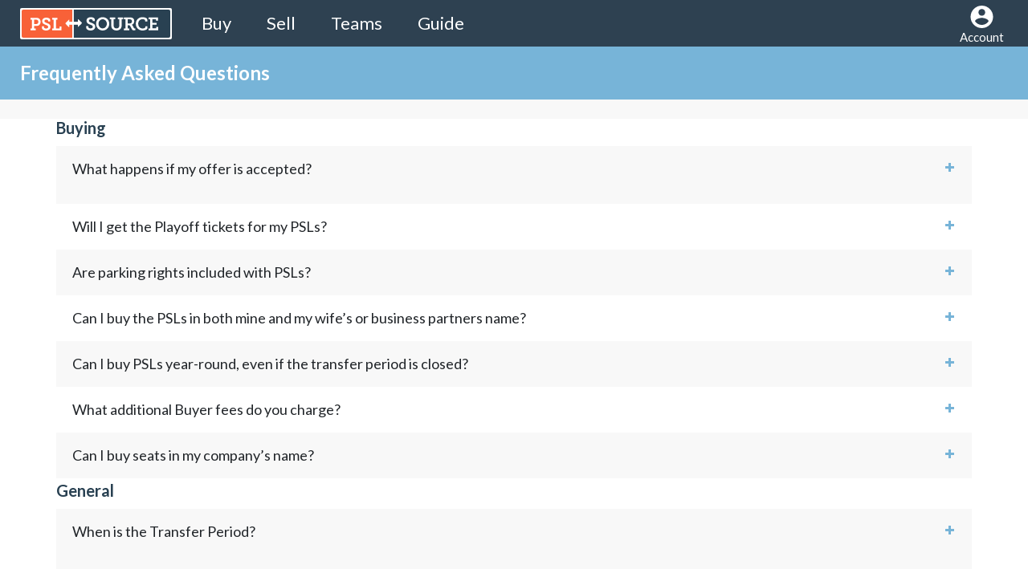

--- FILE ---
content_type: text/html; charset=utf-8
request_url: https://www.pslsource.com/faq/psl_source
body_size: 21548
content:
<!DOCTYPE html>
<html class="touchscroll">
  <head>
<script type="text/javascript">window.NREUM||(NREUM={});NREUM.info={"beacon":"bam.nr-data.net","errorBeacon":"bam.nr-data.net","licenseKey":"ffdd570641","applicationID":"112384350","transactionName":"cwpWRUZeCVVSRE1VDV4RXV9AVxBVaFUNWBZVC0weUlAU","queueTime":1,"applicationTime":373,"agent":""}</script>
<script type="text/javascript">(window.NREUM||(NREUM={})).init={ajax:{deny_list:["bam.nr-data.net"]},feature_flags:["soft_nav"]};(window.NREUM||(NREUM={})).loader_config={licenseKey:"ffdd570641",applicationID:"112384350",browserID:"112384405"};;/*! For license information please see nr-loader-rum-1.308.0.min.js.LICENSE.txt */
(()=>{var e,t,r={163:(e,t,r)=>{"use strict";r.d(t,{j:()=>E});var n=r(384),i=r(1741);var a=r(2555);r(860).K7.genericEvents;const s="experimental.resources",o="register",c=e=>{if(!e||"string"!=typeof e)return!1;try{document.createDocumentFragment().querySelector(e)}catch{return!1}return!0};var d=r(2614),u=r(944),l=r(8122);const f="[data-nr-mask]",g=e=>(0,l.a)(e,(()=>{const e={feature_flags:[],experimental:{allow_registered_children:!1,resources:!1},mask_selector:"*",block_selector:"[data-nr-block]",mask_input_options:{color:!1,date:!1,"datetime-local":!1,email:!1,month:!1,number:!1,range:!1,search:!1,tel:!1,text:!1,time:!1,url:!1,week:!1,textarea:!1,select:!1,password:!0}};return{ajax:{deny_list:void 0,block_internal:!0,enabled:!0,autoStart:!0},api:{get allow_registered_children(){return e.feature_flags.includes(o)||e.experimental.allow_registered_children},set allow_registered_children(t){e.experimental.allow_registered_children=t},duplicate_registered_data:!1},browser_consent_mode:{enabled:!1},distributed_tracing:{enabled:void 0,exclude_newrelic_header:void 0,cors_use_newrelic_header:void 0,cors_use_tracecontext_headers:void 0,allowed_origins:void 0},get feature_flags(){return e.feature_flags},set feature_flags(t){e.feature_flags=t},generic_events:{enabled:!0,autoStart:!0},harvest:{interval:30},jserrors:{enabled:!0,autoStart:!0},logging:{enabled:!0,autoStart:!0},metrics:{enabled:!0,autoStart:!0},obfuscate:void 0,page_action:{enabled:!0},page_view_event:{enabled:!0,autoStart:!0},page_view_timing:{enabled:!0,autoStart:!0},performance:{capture_marks:!1,capture_measures:!1,capture_detail:!0,resources:{get enabled(){return e.feature_flags.includes(s)||e.experimental.resources},set enabled(t){e.experimental.resources=t},asset_types:[],first_party_domains:[],ignore_newrelic:!0}},privacy:{cookies_enabled:!0},proxy:{assets:void 0,beacon:void 0},session:{expiresMs:d.wk,inactiveMs:d.BB},session_replay:{autoStart:!0,enabled:!1,preload:!1,sampling_rate:10,error_sampling_rate:100,collect_fonts:!1,inline_images:!1,fix_stylesheets:!0,mask_all_inputs:!0,get mask_text_selector(){return e.mask_selector},set mask_text_selector(t){c(t)?e.mask_selector="".concat(t,",").concat(f):""===t||null===t?e.mask_selector=f:(0,u.R)(5,t)},get block_class(){return"nr-block"},get ignore_class(){return"nr-ignore"},get mask_text_class(){return"nr-mask"},get block_selector(){return e.block_selector},set block_selector(t){c(t)?e.block_selector+=",".concat(t):""!==t&&(0,u.R)(6,t)},get mask_input_options(){return e.mask_input_options},set mask_input_options(t){t&&"object"==typeof t?e.mask_input_options={...t,password:!0}:(0,u.R)(7,t)}},session_trace:{enabled:!0,autoStart:!0},soft_navigations:{enabled:!0,autoStart:!0},spa:{enabled:!0,autoStart:!0},ssl:void 0,user_actions:{enabled:!0,elementAttributes:["id","className","tagName","type"]}}})());var p=r(6154),m=r(9324);let h=0;const v={buildEnv:m.F3,distMethod:m.Xs,version:m.xv,originTime:p.WN},b={consented:!1},y={appMetadata:{},get consented(){return this.session?.state?.consent||b.consented},set consented(e){b.consented=e},customTransaction:void 0,denyList:void 0,disabled:!1,harvester:void 0,isolatedBacklog:!1,isRecording:!1,loaderType:void 0,maxBytes:3e4,obfuscator:void 0,onerror:void 0,ptid:void 0,releaseIds:{},session:void 0,timeKeeper:void 0,registeredEntities:[],jsAttributesMetadata:{bytes:0},get harvestCount(){return++h}},_=e=>{const t=(0,l.a)(e,y),r=Object.keys(v).reduce((e,t)=>(e[t]={value:v[t],writable:!1,configurable:!0,enumerable:!0},e),{});return Object.defineProperties(t,r)};var w=r(5701);const x=e=>{const t=e.startsWith("http");e+="/",r.p=t?e:"https://"+e};var R=r(7836),k=r(3241);const A={accountID:void 0,trustKey:void 0,agentID:void 0,licenseKey:void 0,applicationID:void 0,xpid:void 0},S=e=>(0,l.a)(e,A),T=new Set;function E(e,t={},r,s){let{init:o,info:c,loader_config:d,runtime:u={},exposed:l=!0}=t;if(!c){const e=(0,n.pV)();o=e.init,c=e.info,d=e.loader_config}e.init=g(o||{}),e.loader_config=S(d||{}),c.jsAttributes??={},p.bv&&(c.jsAttributes.isWorker=!0),e.info=(0,a.D)(c);const f=e.init,m=[c.beacon,c.errorBeacon];T.has(e.agentIdentifier)||(f.proxy.assets&&(x(f.proxy.assets),m.push(f.proxy.assets)),f.proxy.beacon&&m.push(f.proxy.beacon),e.beacons=[...m],function(e){const t=(0,n.pV)();Object.getOwnPropertyNames(i.W.prototype).forEach(r=>{const n=i.W.prototype[r];if("function"!=typeof n||"constructor"===n)return;let a=t[r];e[r]&&!1!==e.exposed&&"micro-agent"!==e.runtime?.loaderType&&(t[r]=(...t)=>{const n=e[r](...t);return a?a(...t):n})})}(e),(0,n.US)("activatedFeatures",w.B)),u.denyList=[...f.ajax.deny_list||[],...f.ajax.block_internal?m:[]],u.ptid=e.agentIdentifier,u.loaderType=r,e.runtime=_(u),T.has(e.agentIdentifier)||(e.ee=R.ee.get(e.agentIdentifier),e.exposed=l,(0,k.W)({agentIdentifier:e.agentIdentifier,drained:!!w.B?.[e.agentIdentifier],type:"lifecycle",name:"initialize",feature:void 0,data:e.config})),T.add(e.agentIdentifier)}},384:(e,t,r)=>{"use strict";r.d(t,{NT:()=>s,US:()=>u,Zm:()=>o,bQ:()=>d,dV:()=>c,pV:()=>l});var n=r(6154),i=r(1863),a=r(1910);const s={beacon:"bam.nr-data.net",errorBeacon:"bam.nr-data.net"};function o(){return n.gm.NREUM||(n.gm.NREUM={}),void 0===n.gm.newrelic&&(n.gm.newrelic=n.gm.NREUM),n.gm.NREUM}function c(){let e=o();return e.o||(e.o={ST:n.gm.setTimeout,SI:n.gm.setImmediate||n.gm.setInterval,CT:n.gm.clearTimeout,XHR:n.gm.XMLHttpRequest,REQ:n.gm.Request,EV:n.gm.Event,PR:n.gm.Promise,MO:n.gm.MutationObserver,FETCH:n.gm.fetch,WS:n.gm.WebSocket},(0,a.i)(...Object.values(e.o))),e}function d(e,t){let r=o();r.initializedAgents??={},t.initializedAt={ms:(0,i.t)(),date:new Date},r.initializedAgents[e]=t}function u(e,t){o()[e]=t}function l(){return function(){let e=o();const t=e.info||{};e.info={beacon:s.beacon,errorBeacon:s.errorBeacon,...t}}(),function(){let e=o();const t=e.init||{};e.init={...t}}(),c(),function(){let e=o();const t=e.loader_config||{};e.loader_config={...t}}(),o()}},782:(e,t,r)=>{"use strict";r.d(t,{T:()=>n});const n=r(860).K7.pageViewTiming},860:(e,t,r)=>{"use strict";r.d(t,{$J:()=>u,K7:()=>c,P3:()=>d,XX:()=>i,Yy:()=>o,df:()=>a,qY:()=>n,v4:()=>s});const n="events",i="jserrors",a="browser/blobs",s="rum",o="browser/logs",c={ajax:"ajax",genericEvents:"generic_events",jserrors:i,logging:"logging",metrics:"metrics",pageAction:"page_action",pageViewEvent:"page_view_event",pageViewTiming:"page_view_timing",sessionReplay:"session_replay",sessionTrace:"session_trace",softNav:"soft_navigations",spa:"spa"},d={[c.pageViewEvent]:1,[c.pageViewTiming]:2,[c.metrics]:3,[c.jserrors]:4,[c.spa]:5,[c.ajax]:6,[c.sessionTrace]:7,[c.softNav]:8,[c.sessionReplay]:9,[c.logging]:10,[c.genericEvents]:11},u={[c.pageViewEvent]:s,[c.pageViewTiming]:n,[c.ajax]:n,[c.spa]:n,[c.softNav]:n,[c.metrics]:i,[c.jserrors]:i,[c.sessionTrace]:a,[c.sessionReplay]:a,[c.logging]:o,[c.genericEvents]:"ins"}},944:(e,t,r)=>{"use strict";r.d(t,{R:()=>i});var n=r(3241);function i(e,t){"function"==typeof console.debug&&(console.debug("New Relic Warning: https://github.com/newrelic/newrelic-browser-agent/blob/main/docs/warning-codes.md#".concat(e),t),(0,n.W)({agentIdentifier:null,drained:null,type:"data",name:"warn",feature:"warn",data:{code:e,secondary:t}}))}},1687:(e,t,r)=>{"use strict";r.d(t,{Ak:()=>d,Ze:()=>f,x3:()=>u});var n=r(3241),i=r(7836),a=r(3606),s=r(860),o=r(2646);const c={};function d(e,t){const r={staged:!1,priority:s.P3[t]||0};l(e),c[e].get(t)||c[e].set(t,r)}function u(e,t){e&&c[e]&&(c[e].get(t)&&c[e].delete(t),p(e,t,!1),c[e].size&&g(e))}function l(e){if(!e)throw new Error("agentIdentifier required");c[e]||(c[e]=new Map)}function f(e="",t="feature",r=!1){if(l(e),!e||!c[e].get(t)||r)return p(e,t);c[e].get(t).staged=!0,g(e)}function g(e){const t=Array.from(c[e]);t.every(([e,t])=>t.staged)&&(t.sort((e,t)=>e[1].priority-t[1].priority),t.forEach(([t])=>{c[e].delete(t),p(e,t)}))}function p(e,t,r=!0){const s=e?i.ee.get(e):i.ee,c=a.i.handlers;if(!s.aborted&&s.backlog&&c){if((0,n.W)({agentIdentifier:e,type:"lifecycle",name:"drain",feature:t}),r){const e=s.backlog[t],r=c[t];if(r){for(let t=0;e&&t<e.length;++t)m(e[t],r);Object.entries(r).forEach(([e,t])=>{Object.values(t||{}).forEach(t=>{t[0]?.on&&t[0]?.context()instanceof o.y&&t[0].on(e,t[1])})})}}s.isolatedBacklog||delete c[t],s.backlog[t]=null,s.emit("drain-"+t,[])}}function m(e,t){var r=e[1];Object.values(t[r]||{}).forEach(t=>{var r=e[0];if(t[0]===r){var n=t[1],i=e[3],a=e[2];n.apply(i,a)}})}},1738:(e,t,r)=>{"use strict";r.d(t,{U:()=>g,Y:()=>f});var n=r(3241),i=r(9908),a=r(1863),s=r(944),o=r(5701),c=r(3969),d=r(8362),u=r(860),l=r(4261);function f(e,t,r,a){const f=a||r;!f||f[e]&&f[e]!==d.d.prototype[e]||(f[e]=function(){(0,i.p)(c.xV,["API/"+e+"/called"],void 0,u.K7.metrics,r.ee),(0,n.W)({agentIdentifier:r.agentIdentifier,drained:!!o.B?.[r.agentIdentifier],type:"data",name:"api",feature:l.Pl+e,data:{}});try{return t.apply(this,arguments)}catch(e){(0,s.R)(23,e)}})}function g(e,t,r,n,s){const o=e.info;null===r?delete o.jsAttributes[t]:o.jsAttributes[t]=r,(s||null===r)&&(0,i.p)(l.Pl+n,[(0,a.t)(),t,r],void 0,"session",e.ee)}},1741:(e,t,r)=>{"use strict";r.d(t,{W:()=>a});var n=r(944),i=r(4261);class a{#e(e,...t){if(this[e]!==a.prototype[e])return this[e](...t);(0,n.R)(35,e)}addPageAction(e,t){return this.#e(i.hG,e,t)}register(e){return this.#e(i.eY,e)}recordCustomEvent(e,t){return this.#e(i.fF,e,t)}setPageViewName(e,t){return this.#e(i.Fw,e,t)}setCustomAttribute(e,t,r){return this.#e(i.cD,e,t,r)}noticeError(e,t){return this.#e(i.o5,e,t)}setUserId(e,t=!1){return this.#e(i.Dl,e,t)}setApplicationVersion(e){return this.#e(i.nb,e)}setErrorHandler(e){return this.#e(i.bt,e)}addRelease(e,t){return this.#e(i.k6,e,t)}log(e,t){return this.#e(i.$9,e,t)}start(){return this.#e(i.d3)}finished(e){return this.#e(i.BL,e)}recordReplay(){return this.#e(i.CH)}pauseReplay(){return this.#e(i.Tb)}addToTrace(e){return this.#e(i.U2,e)}setCurrentRouteName(e){return this.#e(i.PA,e)}interaction(e){return this.#e(i.dT,e)}wrapLogger(e,t,r){return this.#e(i.Wb,e,t,r)}measure(e,t){return this.#e(i.V1,e,t)}consent(e){return this.#e(i.Pv,e)}}},1863:(e,t,r)=>{"use strict";function n(){return Math.floor(performance.now())}r.d(t,{t:()=>n})},1910:(e,t,r)=>{"use strict";r.d(t,{i:()=>a});var n=r(944);const i=new Map;function a(...e){return e.every(e=>{if(i.has(e))return i.get(e);const t="function"==typeof e?e.toString():"",r=t.includes("[native code]"),a=t.includes("nrWrapper");return r||a||(0,n.R)(64,e?.name||t),i.set(e,r),r})}},2555:(e,t,r)=>{"use strict";r.d(t,{D:()=>o,f:()=>s});var n=r(384),i=r(8122);const a={beacon:n.NT.beacon,errorBeacon:n.NT.errorBeacon,licenseKey:void 0,applicationID:void 0,sa:void 0,queueTime:void 0,applicationTime:void 0,ttGuid:void 0,user:void 0,account:void 0,product:void 0,extra:void 0,jsAttributes:{},userAttributes:void 0,atts:void 0,transactionName:void 0,tNamePlain:void 0};function s(e){try{return!!e.licenseKey&&!!e.errorBeacon&&!!e.applicationID}catch(e){return!1}}const o=e=>(0,i.a)(e,a)},2614:(e,t,r)=>{"use strict";r.d(t,{BB:()=>s,H3:()=>n,g:()=>d,iL:()=>c,tS:()=>o,uh:()=>i,wk:()=>a});const n="NRBA",i="SESSION",a=144e5,s=18e5,o={STARTED:"session-started",PAUSE:"session-pause",RESET:"session-reset",RESUME:"session-resume",UPDATE:"session-update"},c={SAME_TAB:"same-tab",CROSS_TAB:"cross-tab"},d={OFF:0,FULL:1,ERROR:2}},2646:(e,t,r)=>{"use strict";r.d(t,{y:()=>n});class n{constructor(e){this.contextId=e}}},2843:(e,t,r)=>{"use strict";r.d(t,{G:()=>a,u:()=>i});var n=r(3878);function i(e,t=!1,r,i){(0,n.DD)("visibilitychange",function(){if(t)return void("hidden"===document.visibilityState&&e());e(document.visibilityState)},r,i)}function a(e,t,r){(0,n.sp)("pagehide",e,t,r)}},3241:(e,t,r)=>{"use strict";r.d(t,{W:()=>a});var n=r(6154);const i="newrelic";function a(e={}){try{n.gm.dispatchEvent(new CustomEvent(i,{detail:e}))}catch(e){}}},3606:(e,t,r)=>{"use strict";r.d(t,{i:()=>a});var n=r(9908);a.on=s;var i=a.handlers={};function a(e,t,r,a){s(a||n.d,i,e,t,r)}function s(e,t,r,i,a){a||(a="feature"),e||(e=n.d);var s=t[a]=t[a]||{};(s[r]=s[r]||[]).push([e,i])}},3878:(e,t,r)=>{"use strict";function n(e,t){return{capture:e,passive:!1,signal:t}}function i(e,t,r=!1,i){window.addEventListener(e,t,n(r,i))}function a(e,t,r=!1,i){document.addEventListener(e,t,n(r,i))}r.d(t,{DD:()=>a,jT:()=>n,sp:()=>i})},3969:(e,t,r)=>{"use strict";r.d(t,{TZ:()=>n,XG:()=>o,rs:()=>i,xV:()=>s,z_:()=>a});const n=r(860).K7.metrics,i="sm",a="cm",s="storeSupportabilityMetrics",o="storeEventMetrics"},4234:(e,t,r)=>{"use strict";r.d(t,{W:()=>a});var n=r(7836),i=r(1687);class a{constructor(e,t){this.agentIdentifier=e,this.ee=n.ee.get(e),this.featureName=t,this.blocked=!1}deregisterDrain(){(0,i.x3)(this.agentIdentifier,this.featureName)}}},4261:(e,t,r)=>{"use strict";r.d(t,{$9:()=>d,BL:()=>o,CH:()=>g,Dl:()=>_,Fw:()=>y,PA:()=>h,Pl:()=>n,Pv:()=>k,Tb:()=>l,U2:()=>a,V1:()=>R,Wb:()=>x,bt:()=>b,cD:()=>v,d3:()=>w,dT:()=>c,eY:()=>p,fF:()=>f,hG:()=>i,k6:()=>s,nb:()=>m,o5:()=>u});const n="api-",i="addPageAction",a="addToTrace",s="addRelease",o="finished",c="interaction",d="log",u="noticeError",l="pauseReplay",f="recordCustomEvent",g="recordReplay",p="register",m="setApplicationVersion",h="setCurrentRouteName",v="setCustomAttribute",b="setErrorHandler",y="setPageViewName",_="setUserId",w="start",x="wrapLogger",R="measure",k="consent"},5289:(e,t,r)=>{"use strict";r.d(t,{GG:()=>s,Qr:()=>c,sB:()=>o});var n=r(3878),i=r(6389);function a(){return"undefined"==typeof document||"complete"===document.readyState}function s(e,t){if(a())return e();const r=(0,i.J)(e),s=setInterval(()=>{a()&&(clearInterval(s),r())},500);(0,n.sp)("load",r,t)}function o(e){if(a())return e();(0,n.DD)("DOMContentLoaded",e)}function c(e){if(a())return e();(0,n.sp)("popstate",e)}},5607:(e,t,r)=>{"use strict";r.d(t,{W:()=>n});const n=(0,r(9566).bz)()},5701:(e,t,r)=>{"use strict";r.d(t,{B:()=>a,t:()=>s});var n=r(3241);const i=new Set,a={};function s(e,t){const r=t.agentIdentifier;a[r]??={},e&&"object"==typeof e&&(i.has(r)||(t.ee.emit("rumresp",[e]),a[r]=e,i.add(r),(0,n.W)({agentIdentifier:r,loaded:!0,drained:!0,type:"lifecycle",name:"load",feature:void 0,data:e})))}},6154:(e,t,r)=>{"use strict";r.d(t,{OF:()=>c,RI:()=>i,WN:()=>u,bv:()=>a,eN:()=>l,gm:()=>s,mw:()=>o,sb:()=>d});var n=r(1863);const i="undefined"!=typeof window&&!!window.document,a="undefined"!=typeof WorkerGlobalScope&&("undefined"!=typeof self&&self instanceof WorkerGlobalScope&&self.navigator instanceof WorkerNavigator||"undefined"!=typeof globalThis&&globalThis instanceof WorkerGlobalScope&&globalThis.navigator instanceof WorkerNavigator),s=i?window:"undefined"!=typeof WorkerGlobalScope&&("undefined"!=typeof self&&self instanceof WorkerGlobalScope&&self||"undefined"!=typeof globalThis&&globalThis instanceof WorkerGlobalScope&&globalThis),o=Boolean("hidden"===s?.document?.visibilityState),c=/iPad|iPhone|iPod/.test(s.navigator?.userAgent),d=c&&"undefined"==typeof SharedWorker,u=((()=>{const e=s.navigator?.userAgent?.match(/Firefox[/\s](\d+\.\d+)/);Array.isArray(e)&&e.length>=2&&e[1]})(),Date.now()-(0,n.t)()),l=()=>"undefined"!=typeof PerformanceNavigationTiming&&s?.performance?.getEntriesByType("navigation")?.[0]?.responseStart},6389:(e,t,r)=>{"use strict";function n(e,t=500,r={}){const n=r?.leading||!1;let i;return(...r)=>{n&&void 0===i&&(e.apply(this,r),i=setTimeout(()=>{i=clearTimeout(i)},t)),n||(clearTimeout(i),i=setTimeout(()=>{e.apply(this,r)},t))}}function i(e){let t=!1;return(...r)=>{t||(t=!0,e.apply(this,r))}}r.d(t,{J:()=>i,s:()=>n})},6630:(e,t,r)=>{"use strict";r.d(t,{T:()=>n});const n=r(860).K7.pageViewEvent},7699:(e,t,r)=>{"use strict";r.d(t,{It:()=>a,KC:()=>o,No:()=>i,qh:()=>s});var n=r(860);const i=16e3,a=1e6,s="SESSION_ERROR",o={[n.K7.logging]:!0,[n.K7.genericEvents]:!1,[n.K7.jserrors]:!1,[n.K7.ajax]:!1}},7836:(e,t,r)=>{"use strict";r.d(t,{P:()=>o,ee:()=>c});var n=r(384),i=r(8990),a=r(2646),s=r(5607);const o="nr@context:".concat(s.W),c=function e(t,r){var n={},s={},u={},l=!1;try{l=16===r.length&&d.initializedAgents?.[r]?.runtime.isolatedBacklog}catch(e){}var f={on:p,addEventListener:p,removeEventListener:function(e,t){var r=n[e];if(!r)return;for(var i=0;i<r.length;i++)r[i]===t&&r.splice(i,1)},emit:function(e,r,n,i,a){!1!==a&&(a=!0);if(c.aborted&&!i)return;t&&a&&t.emit(e,r,n);var o=g(n);m(e).forEach(e=>{e.apply(o,r)});var d=v()[s[e]];d&&d.push([f,e,r,o]);return o},get:h,listeners:m,context:g,buffer:function(e,t){const r=v();if(t=t||"feature",f.aborted)return;Object.entries(e||{}).forEach(([e,n])=>{s[n]=t,t in r||(r[t]=[])})},abort:function(){f._aborted=!0,Object.keys(f.backlog).forEach(e=>{delete f.backlog[e]})},isBuffering:function(e){return!!v()[s[e]]},debugId:r,backlog:l?{}:t&&"object"==typeof t.backlog?t.backlog:{},isolatedBacklog:l};return Object.defineProperty(f,"aborted",{get:()=>{let e=f._aborted||!1;return e||(t&&(e=t.aborted),e)}}),f;function g(e){return e&&e instanceof a.y?e:e?(0,i.I)(e,o,()=>new a.y(o)):new a.y(o)}function p(e,t){n[e]=m(e).concat(t)}function m(e){return n[e]||[]}function h(t){return u[t]=u[t]||e(f,t)}function v(){return f.backlog}}(void 0,"globalEE"),d=(0,n.Zm)();d.ee||(d.ee=c)},8122:(e,t,r)=>{"use strict";r.d(t,{a:()=>i});var n=r(944);function i(e,t){try{if(!e||"object"!=typeof e)return(0,n.R)(3);if(!t||"object"!=typeof t)return(0,n.R)(4);const r=Object.create(Object.getPrototypeOf(t),Object.getOwnPropertyDescriptors(t)),a=0===Object.keys(r).length?e:r;for(let s in a)if(void 0!==e[s])try{if(null===e[s]){r[s]=null;continue}Array.isArray(e[s])&&Array.isArray(t[s])?r[s]=Array.from(new Set([...e[s],...t[s]])):"object"==typeof e[s]&&"object"==typeof t[s]?r[s]=i(e[s],t[s]):r[s]=e[s]}catch(e){r[s]||(0,n.R)(1,e)}return r}catch(e){(0,n.R)(2,e)}}},8362:(e,t,r)=>{"use strict";r.d(t,{d:()=>a});var n=r(9566),i=r(1741);class a extends i.W{agentIdentifier=(0,n.LA)(16)}},8374:(e,t,r)=>{r.nc=(()=>{try{return document?.currentScript?.nonce}catch(e){}return""})()},8990:(e,t,r)=>{"use strict";r.d(t,{I:()=>i});var n=Object.prototype.hasOwnProperty;function i(e,t,r){if(n.call(e,t))return e[t];var i=r();if(Object.defineProperty&&Object.keys)try{return Object.defineProperty(e,t,{value:i,writable:!0,enumerable:!1}),i}catch(e){}return e[t]=i,i}},9324:(e,t,r)=>{"use strict";r.d(t,{F3:()=>i,Xs:()=>a,xv:()=>n});const n="1.308.0",i="PROD",a="CDN"},9566:(e,t,r)=>{"use strict";r.d(t,{LA:()=>o,bz:()=>s});var n=r(6154);const i="xxxxxxxx-xxxx-4xxx-yxxx-xxxxxxxxxxxx";function a(e,t){return e?15&e[t]:16*Math.random()|0}function s(){const e=n.gm?.crypto||n.gm?.msCrypto;let t,r=0;return e&&e.getRandomValues&&(t=e.getRandomValues(new Uint8Array(30))),i.split("").map(e=>"x"===e?a(t,r++).toString(16):"y"===e?(3&a()|8).toString(16):e).join("")}function o(e){const t=n.gm?.crypto||n.gm?.msCrypto;let r,i=0;t&&t.getRandomValues&&(r=t.getRandomValues(new Uint8Array(e)));const s=[];for(var o=0;o<e;o++)s.push(a(r,i++).toString(16));return s.join("")}},9908:(e,t,r)=>{"use strict";r.d(t,{d:()=>n,p:()=>i});var n=r(7836).ee.get("handle");function i(e,t,r,i,a){a?(a.buffer([e],i),a.emit(e,t,r)):(n.buffer([e],i),n.emit(e,t,r))}}},n={};function i(e){var t=n[e];if(void 0!==t)return t.exports;var a=n[e]={exports:{}};return r[e](a,a.exports,i),a.exports}i.m=r,i.d=(e,t)=>{for(var r in t)i.o(t,r)&&!i.o(e,r)&&Object.defineProperty(e,r,{enumerable:!0,get:t[r]})},i.f={},i.e=e=>Promise.all(Object.keys(i.f).reduce((t,r)=>(i.f[r](e,t),t),[])),i.u=e=>"nr-rum-1.308.0.min.js",i.o=(e,t)=>Object.prototype.hasOwnProperty.call(e,t),e={},t="NRBA-1.308.0.PROD:",i.l=(r,n,a,s)=>{if(e[r])e[r].push(n);else{var o,c;if(void 0!==a)for(var d=document.getElementsByTagName("script"),u=0;u<d.length;u++){var l=d[u];if(l.getAttribute("src")==r||l.getAttribute("data-webpack")==t+a){o=l;break}}if(!o){c=!0;var f={296:"sha512-+MIMDsOcckGXa1EdWHqFNv7P+JUkd5kQwCBr3KE6uCvnsBNUrdSt4a/3/L4j4TxtnaMNjHpza2/erNQbpacJQA=="};(o=document.createElement("script")).charset="utf-8",i.nc&&o.setAttribute("nonce",i.nc),o.setAttribute("data-webpack",t+a),o.src=r,0!==o.src.indexOf(window.location.origin+"/")&&(o.crossOrigin="anonymous"),f[s]&&(o.integrity=f[s])}e[r]=[n];var g=(t,n)=>{o.onerror=o.onload=null,clearTimeout(p);var i=e[r];if(delete e[r],o.parentNode&&o.parentNode.removeChild(o),i&&i.forEach(e=>e(n)),t)return t(n)},p=setTimeout(g.bind(null,void 0,{type:"timeout",target:o}),12e4);o.onerror=g.bind(null,o.onerror),o.onload=g.bind(null,o.onload),c&&document.head.appendChild(o)}},i.r=e=>{"undefined"!=typeof Symbol&&Symbol.toStringTag&&Object.defineProperty(e,Symbol.toStringTag,{value:"Module"}),Object.defineProperty(e,"__esModule",{value:!0})},i.p="https://js-agent.newrelic.com/",(()=>{var e={374:0,840:0};i.f.j=(t,r)=>{var n=i.o(e,t)?e[t]:void 0;if(0!==n)if(n)r.push(n[2]);else{var a=new Promise((r,i)=>n=e[t]=[r,i]);r.push(n[2]=a);var s=i.p+i.u(t),o=new Error;i.l(s,r=>{if(i.o(e,t)&&(0!==(n=e[t])&&(e[t]=void 0),n)){var a=r&&("load"===r.type?"missing":r.type),s=r&&r.target&&r.target.src;o.message="Loading chunk "+t+" failed: ("+a+": "+s+")",o.name="ChunkLoadError",o.type=a,o.request=s,n[1](o)}},"chunk-"+t,t)}};var t=(t,r)=>{var n,a,[s,o,c]=r,d=0;if(s.some(t=>0!==e[t])){for(n in o)i.o(o,n)&&(i.m[n]=o[n]);if(c)c(i)}for(t&&t(r);d<s.length;d++)a=s[d],i.o(e,a)&&e[a]&&e[a][0](),e[a]=0},r=self["webpackChunk:NRBA-1.308.0.PROD"]=self["webpackChunk:NRBA-1.308.0.PROD"]||[];r.forEach(t.bind(null,0)),r.push=t.bind(null,r.push.bind(r))})(),(()=>{"use strict";i(8374);var e=i(8362),t=i(860);const r=Object.values(t.K7);var n=i(163);var a=i(9908),s=i(1863),o=i(4261),c=i(1738);var d=i(1687),u=i(4234),l=i(5289),f=i(6154),g=i(944),p=i(384);const m=e=>f.RI&&!0===e?.privacy.cookies_enabled;function h(e){return!!(0,p.dV)().o.MO&&m(e)&&!0===e?.session_trace.enabled}var v=i(6389),b=i(7699);class y extends u.W{constructor(e,t){super(e.agentIdentifier,t),this.agentRef=e,this.abortHandler=void 0,this.featAggregate=void 0,this.loadedSuccessfully=void 0,this.onAggregateImported=new Promise(e=>{this.loadedSuccessfully=e}),this.deferred=Promise.resolve(),!1===e.init[this.featureName].autoStart?this.deferred=new Promise((t,r)=>{this.ee.on("manual-start-all",(0,v.J)(()=>{(0,d.Ak)(e.agentIdentifier,this.featureName),t()}))}):(0,d.Ak)(e.agentIdentifier,t)}importAggregator(e,t,r={}){if(this.featAggregate)return;const n=async()=>{let n;await this.deferred;try{if(m(e.init)){const{setupAgentSession:t}=await i.e(296).then(i.bind(i,3305));n=t(e)}}catch(e){(0,g.R)(20,e),this.ee.emit("internal-error",[e]),(0,a.p)(b.qh,[e],void 0,this.featureName,this.ee)}try{if(!this.#t(this.featureName,n,e.init))return(0,d.Ze)(this.agentIdentifier,this.featureName),void this.loadedSuccessfully(!1);const{Aggregate:i}=await t();this.featAggregate=new i(e,r),e.runtime.harvester.initializedAggregates.push(this.featAggregate),this.loadedSuccessfully(!0)}catch(e){(0,g.R)(34,e),this.abortHandler?.(),(0,d.Ze)(this.agentIdentifier,this.featureName,!0),this.loadedSuccessfully(!1),this.ee&&this.ee.abort()}};f.RI?(0,l.GG)(()=>n(),!0):n()}#t(e,r,n){if(this.blocked)return!1;switch(e){case t.K7.sessionReplay:return h(n)&&!!r;case t.K7.sessionTrace:return!!r;default:return!0}}}var _=i(6630),w=i(2614),x=i(3241);class R extends y{static featureName=_.T;constructor(e){var t;super(e,_.T),this.setupInspectionEvents(e.agentIdentifier),t=e,(0,c.Y)(o.Fw,function(e,r){"string"==typeof e&&("/"!==e.charAt(0)&&(e="/"+e),t.runtime.customTransaction=(r||"http://custom.transaction")+e,(0,a.p)(o.Pl+o.Fw,[(0,s.t)()],void 0,void 0,t.ee))},t),this.importAggregator(e,()=>i.e(296).then(i.bind(i,3943)))}setupInspectionEvents(e){const t=(t,r)=>{t&&(0,x.W)({agentIdentifier:e,timeStamp:t.timeStamp,loaded:"complete"===t.target.readyState,type:"window",name:r,data:t.target.location+""})};(0,l.sB)(e=>{t(e,"DOMContentLoaded")}),(0,l.GG)(e=>{t(e,"load")}),(0,l.Qr)(e=>{t(e,"navigate")}),this.ee.on(w.tS.UPDATE,(t,r)=>{(0,x.W)({agentIdentifier:e,type:"lifecycle",name:"session",data:r})})}}class k extends e.d{constructor(e){var t;(super(),f.gm)?(this.features={},(0,p.bQ)(this.agentIdentifier,this),this.desiredFeatures=new Set(e.features||[]),this.desiredFeatures.add(R),(0,n.j)(this,e,e.loaderType||"agent"),t=this,(0,c.Y)(o.cD,function(e,r,n=!1){if("string"==typeof e){if(["string","number","boolean"].includes(typeof r)||null===r)return(0,c.U)(t,e,r,o.cD,n);(0,g.R)(40,typeof r)}else(0,g.R)(39,typeof e)},t),function(e){(0,c.Y)(o.Dl,function(t,r=!1){if("string"!=typeof t&&null!==t)return void(0,g.R)(41,typeof t);const n=e.info.jsAttributes["enduser.id"];r&&null!=n&&n!==t?(0,a.p)(o.Pl+"setUserIdAndResetSession",[t],void 0,"session",e.ee):(0,c.U)(e,"enduser.id",t,o.Dl,!0)},e)}(this),function(e){(0,c.Y)(o.nb,function(t){if("string"==typeof t||null===t)return(0,c.U)(e,"application.version",t,o.nb,!1);(0,g.R)(42,typeof t)},e)}(this),function(e){(0,c.Y)(o.d3,function(){e.ee.emit("manual-start-all")},e)}(this),function(e){(0,c.Y)(o.Pv,function(t=!0){if("boolean"==typeof t){if((0,a.p)(o.Pl+o.Pv,[t],void 0,"session",e.ee),e.runtime.consented=t,t){const t=e.features.page_view_event;t.onAggregateImported.then(e=>{const r=t.featAggregate;e&&!r.sentRum&&r.sendRum()})}}else(0,g.R)(65,typeof t)},e)}(this),this.run()):(0,g.R)(21)}get config(){return{info:this.info,init:this.init,loader_config:this.loader_config,runtime:this.runtime}}get api(){return this}run(){try{const e=function(e){const t={};return r.forEach(r=>{t[r]=!!e[r]?.enabled}),t}(this.init),n=[...this.desiredFeatures];n.sort((e,r)=>t.P3[e.featureName]-t.P3[r.featureName]),n.forEach(r=>{if(!e[r.featureName]&&r.featureName!==t.K7.pageViewEvent)return;if(r.featureName===t.K7.spa)return void(0,g.R)(67);const n=function(e){switch(e){case t.K7.ajax:return[t.K7.jserrors];case t.K7.sessionTrace:return[t.K7.ajax,t.K7.pageViewEvent];case t.K7.sessionReplay:return[t.K7.sessionTrace];case t.K7.pageViewTiming:return[t.K7.pageViewEvent];default:return[]}}(r.featureName).filter(e=>!(e in this.features));n.length>0&&(0,g.R)(36,{targetFeature:r.featureName,missingDependencies:n}),this.features[r.featureName]=new r(this)})}catch(e){(0,g.R)(22,e);for(const e in this.features)this.features[e].abortHandler?.();const t=(0,p.Zm)();delete t.initializedAgents[this.agentIdentifier]?.features,delete this.sharedAggregator;return t.ee.get(this.agentIdentifier).abort(),!1}}}var A=i(2843),S=i(782);class T extends y{static featureName=S.T;constructor(e){super(e,S.T),f.RI&&((0,A.u)(()=>(0,a.p)("docHidden",[(0,s.t)()],void 0,S.T,this.ee),!0),(0,A.G)(()=>(0,a.p)("winPagehide",[(0,s.t)()],void 0,S.T,this.ee)),this.importAggregator(e,()=>i.e(296).then(i.bind(i,2117))))}}var E=i(3969);class I extends y{static featureName=E.TZ;constructor(e){super(e,E.TZ),f.RI&&document.addEventListener("securitypolicyviolation",e=>{(0,a.p)(E.xV,["Generic/CSPViolation/Detected"],void 0,this.featureName,this.ee)}),this.importAggregator(e,()=>i.e(296).then(i.bind(i,9623)))}}new k({features:[R,T,I],loaderType:"lite"})})()})();</script>
    <!-- Google tag (gtag.js) -->
    <script async src="https://www.googletagmanager.com/gtag/js?id=G-Q9TEG7VFN4"></script>
    <script>
      window.dataLayer = window.dataLayer || [];
      function gtag(){
        dataLayer.push(arguments);
      }
      gtag('js', new Date());
      gtag('config', 'G-Q9TEG7VFN4');
    </script>

    <meta name="google-site-verification" content="69Y6Gea0xbxCQtwE64-xS9N4rrZZZdCjWAdjA-r-kJQ" />
    <meta name="viewport" content="width=device-width, initial-scale=1">
    <title>PSL Source | Frequently Asked PSL faq_type Questions</title>
<meta name="robots" content="index, follow, archive">
    <meta name="csrf-param" content="authenticity_token" />
<meta name="csrf-token" content="h6HGOV2-Bz-mQUTSee1dpZk-4NbVEdfgAUanaGzG4u25aIVVlBJZ1Z1zSuSvH_GLLfhfk9eJbi2U6NroyrQBKA" />
    
    <link rel="stylesheet" href="/assets/application-4f9250f860d700403e0accc4498041f4a7ff4953498e42ec8b376ea75888c3c8.css" media="all" />
    <script src="/assets/application-5f437c6d05e4239bf80daa3dcc81d29aea84a5651f3b6a546e59ea9f6b74faea.js"></script>
    <link rel="icon" type="image/png" href="/assets/favicon-small-706a710d543c4f5676ceb78882287b641e1024355ffc6a7b7e6929ff9b80c12e.png" />
    <script src="https://d3js.org/d3.v4.min.js"></script>
    <script src="https://d3js.org/d3-path.v1.min.js"></script>
  </head>

  <body data-controller="contentful_content" data-action="faq" >
    <!-- New Navigation -->
<nav class="nav-container-desktop">
  <ul class="nav-container-left">
    <li class="nav-list-item"><a alt="PSL Source Logo" class="nav-logo-img" href="/"><img src="/assets/logo-344df7d0cb8022fbe833f8e875ca51403f4c7909fdd947e87219fc3572f5109b.svg" /></a></li>
    <li class="nav-list-item" onclick="showBuyMenu()">
      <a href="#" class="list-link buy-link" >Buy
      </a>
      <ul class="dropdown buy-dropdown">
        <li class="nav-list-item"><a class="list-link" style="font-size: 18px; font-weight: 400" href="/buy_nfl_psl">Buy NFL Seat Licenses</a></li>
          <li class="nav-list-item">
              <a class="list-link" style="font-size: 18px; font-weight: 400" href="/account_center/buy/seat_licenses/negotiations">Negotiations</a>
          </li>
          <li class="nav-list-item" style="display: true;"><a class="list-link" style="font-size: 18px; font-weight: 400" href="/account_center/buy/favorites">Favorites</a></li>
          <li class="nav-list-item"><a class="list-link" style="font-size: 18px; font-weight: 400" href="/account_center/market_insight">Market Insight</a></li>

      </ul>
    </li>
    <li class="nav-list-item" onclick="showSellMenu()">
      <a href="#" class="list-link sell-link" >Sell
      </a>
      <ul class="dropdown sell-dropdown">
        <li class="nav-list-item"><a class="list-link" style="font-size: 18px; font-weight: 400" href="/account_center/sell/seat_licenses">Sell NFL Seat Licenses</a></li>

          <li class="nav-list-item">
              <a class="list-link" style="font-size: 18px; font-weight: 400" href="/account_center/sell/seat_licenses/negotiations">Negotiations</a>
          </li>
          <li class="nav-list-item">
              <a class="list-link sell-link" style="font-size: 18px; font-weight: 400" href="/account_center/sell/seat_licenses/listings">Manage Listings</a>
          </li>
        <li class="nav-list-item"><a class="list-link" style="font-size: 18px; font-weight: 400" href="/account_center/sell/seat_licenses/listings/new_listing">Create New Listing</a></li>
        <li class="nav-list-item"><a class="list-link" style="font-size: 18px; font-weight: 400" href="/sell_nfl_season_tickets">Sell Season Tickets Only</a></li>
      </ul>
    </li>
    <li class="nav-list-item" onclick="showTeams()">
      <a href="#" class="list-link" id="teams-btn">Teams</a>
      <!-- Teams -->
<ul id="new-main" class="dropdown teams-drop" onclick="event.stopPropagation()">
    <li class="nav-list-item" onclick="showTeamLinks('#atl', event)">
      <a href="#" class="list-link team-list-link">Atlanta Falcons<span style="float: right" class="icon-caret-right color-white icon-caret-bold"></span></a>
    </li>
    <li class="nav-list-item" onclick="showTeamLinks('#bal', event)">
      <a href="#" class="list-link team-list-link">Baltimore Ravens<span style="float: right" class="icon-caret-right color-white icon-caret-bold"></span></a>
    </li>
    <li class="nav-list-item" onclick="showTeamLinks('#buf', event)">
      <a href="#" class="list-link team-list-link">Buffalo Bills<span style="float: right" class="icon-caret-right color-white icon-caret-bold"></span></a>
    </li>
    <li class="nav-list-item" onclick="showTeamLinks('#car', event)">
      <a href="#" class="list-link team-list-link">Carolina Panthers<span style="float: right" class="icon-caret-right color-white icon-caret-bold"></span></a>
    </li>
    <li class="nav-list-item" onclick="showTeamLinks('#chi', event)">
      <a href="#" class="list-link team-list-link">Chicago Bears<span style="float: right" class="icon-caret-right color-white icon-caret-bold"></span></a>
    </li>
    <li class="nav-list-item" onclick="showTeamLinks('#cin', event)">
      <a href="#" class="list-link team-list-link">Cincinnati Bengals<span style="float: right" class="icon-caret-right color-white icon-caret-bold"></span></a>
    </li>
    <li class="nav-list-item" onclick="showTeamLinks('#cle', event)">
      <a href="#" class="list-link team-list-link">Cleveland Browns<span style="float: right" class="icon-caret-right color-white icon-caret-bold"></span></a>
    </li>
    <li class="nav-list-item" onclick="showTeamLinks('#dal', event)">
      <a href="#" class="list-link team-list-link">Dallas Cowboys<span style="float: right" class="icon-caret-right color-white icon-caret-bold"></span></a>
    </li>
    <li class="nav-list-item" onclick="showTeamLinks('#hou', event)">
      <a href="#" class="list-link team-list-link">Houston Texans<span style="float: right" class="icon-caret-right color-white icon-caret-bold"></span></a>
    </li>
    <li class="nav-list-item" onclick="showTeamLinks('#lvr', event)">
      <a href="#" class="list-link team-list-link">Las Vegas Raiders<span style="float: right" class="icon-caret-right color-white icon-caret-bold"></span></a>
    </li>
    <li class="nav-list-item" onclick="showTeamLinks('#lar', event)">
      <a href="#" class="list-link team-list-link">Los Angeles Rams<span style="float: right" class="icon-caret-right color-white icon-caret-bold"></span></a>
    </li>
    <li class="nav-list-item" onclick="showTeamLinks('#min', event)">
      <a href="#" class="list-link team-list-link">Minnesota Vikings<span style="float: right" class="icon-caret-right color-white icon-caret-bold"></span></a>
    </li>
    <li class="nav-list-item" onclick="showTeamLinks('#nyg', event)">
      <a href="#" class="list-link team-list-link">New York Giants<span style="float: right" class="icon-caret-right color-white icon-caret-bold"></span></a>
    </li>
    <li class="nav-list-item" onclick="showTeamLinks('#nyj', event)">
      <a href="#" class="list-link team-list-link">New York Jets<span style="float: right" class="icon-caret-right color-white icon-caret-bold"></span></a>
    </li>
    <li class="nav-list-item" onclick="showTeamLinks('#phi', event)">
      <a href="#" class="list-link team-list-link">Philadelphia Eagles<span style="float: right" class="icon-caret-right color-white icon-caret-bold"></span></a>
    </li>
    <li class="nav-list-item" onclick="showTeamLinks('#pit', event)">
      <a href="#" class="list-link team-list-link">Pittsburgh Steelers<span style="float: right" class="icon-caret-right color-white icon-caret-bold"></span></a>
    </li>
    <li class="nav-list-item" onclick="showTeamLinks('#sf', event)">
      <a href="#" class="list-link team-list-link">San Francisco 49ers<span style="float: right" class="icon-caret-right color-white icon-caret-bold"></span></a>
    </li>
    <li class="nav-list-item" onclick="showTeamLinks('#sea', event)">
      <a href="#" class="list-link team-list-link">Seattle Seahawks<span style="float: right" class="icon-caret-right color-white icon-caret-bold"></span></a>
    </li>
    <li class="nav-list-item" onclick="showTeamLinks('#ten', event)">
      <a href="#" class="list-link team-list-link">Tennessee Titans<span style="float: right" class="icon-caret-right color-white icon-caret-bold"></span></a>
    </li>
</ul>

<!-- Teams Info -->

  <ul id="atl" class="dropdown teams-drop teams-drop-position" onclick="event.stopPropagation()">
    <li class="nav-list-item" onclick="backTeams('#atl')">
      <a href="#" class="list-link" style="font-size:18px">
        <span style="float: left; padding-top: 3px; margin-right: 15px" class="icon-caret-left color-white icon-caret-bold"></span>Atlanta Falcons
      </a>
    </li>
    <li class="nav-list-item">
      <a locals="slug atlanta_falcons" class="list-link" style="font-size: 18px" href="/buy_atlanta_falcons_psl">Buy PSLs</a>
    </li>
    <li class="nav-list-item"><a class="list-link" style="font-size: 18px" href="/account_center/sell/seat_licenses/listings/new_listing">Sell PSLs</a></li>
    <li class="nav-list-item"><a locals="slug atlanta_falcons" class="list-link" style="font-size: 18px" href="/atlanta_falcons_psl">About</a></li>
    <li class="nav-list-item"><a locals="slug atlanta_falcons" class="list-link" style="font-size: 18px" href="/atlanta_falcons/mercedes_benz_stadium">Stadium Info</a></li>
    <li class="nav-list-item"><a locals="slug atlanta_falcons" class="list-link" style="font-size: 18px" href="/atlanta_falcons_seating_chart_at_mercedes_benz_stadium">Seating Chart</a></li>
    <li class="nav-list-item"><a locals="slug atlanta_falcons" class="list-link" style="font-size: 18px" href="/atlanta_falcons_parking">Parking</a></li>
    <li class="nav-list-item"><a class="list-link" style="font-size: 18px" href="/atlanta_falcons_season_tickets">Season Tickets</a></li>
    <li class="nav-list-item"><a class="list-link" style="font-size: 18px" href="/atlanta_falcons_playoff_tickets">Playoff Tickets</a></li>
      <li class="nav-list-item"><a locals="slug atlanta_falcons" class="list-link" style="font-size: 18px" href="/atlanta_falcons/schedule">Schedule</a></li>
    <li class="nav-list-item"><a locals="slug atlanta_falcons" class="list-link" style="font-size: 18px" href="/atlanta_falcons_future_schedule_of_opponents">Future Opponents</a></li>
  </ul>
  <ul id="bal" class="dropdown teams-drop teams-drop-position" onclick="event.stopPropagation()">
    <li class="nav-list-item" onclick="backTeams('#bal')">
      <a href="#" class="list-link" style="font-size:18px">
        <span style="float: left; padding-top: 3px; margin-right: 15px" class="icon-caret-left color-white icon-caret-bold"></span>Baltimore Ravens
      </a>
    </li>
    <li class="nav-list-item">
      <a locals="slug baltimore_ravens" class="list-link" style="font-size: 18px" href="/buy_baltimore_ravens_psl">Buy PSLs</a>
    </li>
    <li class="nav-list-item"><a class="list-link" style="font-size: 18px" href="/account_center/sell/seat_licenses/listings/new_listing">Sell PSLs</a></li>
    <li class="nav-list-item"><a locals="slug baltimore_ravens" class="list-link" style="font-size: 18px" href="/baltimore_ravens_psl">About</a></li>
    <li class="nav-list-item"><a locals="slug baltimore_ravens" class="list-link" style="font-size: 18px" href="/baltimore_ravens/m_t_bank_stadium">Stadium Info</a></li>
    <li class="nav-list-item"><a locals="slug baltimore_ravens" class="list-link" style="font-size: 18px" href="/baltimore_ravens_seating_chart_at_m_t_bank_stadium">Seating Chart</a></li>
    <li class="nav-list-item"><a locals="slug baltimore_ravens" class="list-link" style="font-size: 18px" href="/baltimore_ravens_parking">Parking</a></li>
    <li class="nav-list-item"><a class="list-link" style="font-size: 18px" href="/baltimore_ravens_season_tickets">Season Tickets</a></li>
    <li class="nav-list-item"><a class="list-link" style="font-size: 18px" href="/baltimore_ravens_playoff_tickets">Playoff Tickets</a></li>
      <li class="nav-list-item"><a locals="slug baltimore_ravens" class="list-link" style="font-size: 18px" href="/baltimore_ravens/schedule">Schedule</a></li>
    <li class="nav-list-item"><a locals="slug baltimore_ravens" class="list-link" style="font-size: 18px" href="/baltimore_ravens_future_schedule_of_opponents">Future Opponents</a></li>
  </ul>
  <ul id="buf" class="dropdown teams-drop teams-drop-position" onclick="event.stopPropagation()">
    <li class="nav-list-item" onclick="backTeams('#buf')">
      <a href="#" class="list-link" style="font-size:18px">
        <span style="float: left; padding-top: 3px; margin-right: 15px" class="icon-caret-left color-white icon-caret-bold"></span>Buffalo Bills
      </a>
    </li>
    <li class="nav-list-item">
      <a locals="slug buffalo_bills" class="list-link" style="font-size: 18px" href="/buy_buffalo_bills_psl">Buy PSLs</a>
    </li>
    <li class="nav-list-item"><a class="list-link" style="font-size: 18px" href="/account_center/sell/seat_licenses/listings/new_listing">Sell PSLs</a></li>
    <li class="nav-list-item"><a locals="slug buffalo_bills" class="list-link" style="font-size: 18px" href="/buffalo_bills_psl">About</a></li>
    <li class="nav-list-item"><a locals="slug buffalo_bills" class="list-link" style="font-size: 18px" href="/buffalo_bills/highmark_stadium">Stadium Info</a></li>
    <li class="nav-list-item"><a locals="slug buffalo_bills" class="list-link" style="font-size: 18px" href="/buffalo_bills_seating_chart_at_highmark_stadium">Seating Chart</a></li>
    <li class="nav-list-item"><a locals="slug buffalo_bills" class="list-link" style="font-size: 18px" href="/buffalo_bills_parking">Parking</a></li>
    <li class="nav-list-item"><a class="list-link" style="font-size: 18px" href="/buffalo_bills_season_tickets">Season Tickets</a></li>
    <li class="nav-list-item"><a class="list-link" style="font-size: 18px" href="/buffalo_bills_playoff_tickets">Playoff Tickets</a></li>
      <li class="nav-list-item"><a locals="slug buffalo_bills" class="list-link" style="font-size: 18px" href="/buffalo_bills/schedule">Schedule</a></li>
    <li class="nav-list-item"><a locals="slug buffalo_bills" class="list-link" style="font-size: 18px" href="/buffalo_bills_future_schedule_of_opponents">Future Opponents</a></li>
  </ul>
  <ul id="car" class="dropdown teams-drop teams-drop-position" onclick="event.stopPropagation()">
    <li class="nav-list-item" onclick="backTeams('#car')">
      <a href="#" class="list-link" style="font-size:18px">
        <span style="float: left; padding-top: 3px; margin-right: 15px" class="icon-caret-left color-white icon-caret-bold"></span>Carolina Panthers
      </a>
    </li>
    <li class="nav-list-item">
      <a locals="slug carolina_panthers" class="list-link" style="font-size: 18px" href="/buy_carolina_panthers_psl">Buy PSLs</a>
    </li>
    <li class="nav-list-item"><a class="list-link" style="font-size: 18px" href="/account_center/sell/seat_licenses/listings/new_listing">Sell PSLs</a></li>
    <li class="nav-list-item"><a locals="slug carolina_panthers" class="list-link" style="font-size: 18px" href="/carolina_panthers_psl">About</a></li>
    <li class="nav-list-item"><a locals="slug carolina_panthers" class="list-link" style="font-size: 18px" href="/carolina_panthers/bank_of_america_stadium">Stadium Info</a></li>
    <li class="nav-list-item"><a locals="slug carolina_panthers" class="list-link" style="font-size: 18px" href="/carolina_panthers_seating_chart_at_bank_of_america_stadium">Seating Chart</a></li>
    <li class="nav-list-item"><a locals="slug carolina_panthers" class="list-link" style="font-size: 18px" href="/carolina_panthers_parking">Parking</a></li>
    <li class="nav-list-item"><a class="list-link" style="font-size: 18px" href="/carolina_panthers_season_tickets">Season Tickets</a></li>
    <li class="nav-list-item"><a class="list-link" style="font-size: 18px" href="/carolina_panthers_playoff_tickets">Playoff Tickets</a></li>
      <li class="nav-list-item"><a locals="slug carolina_panthers" class="list-link" style="font-size: 18px" href="/carolina_panthers/schedule">Schedule</a></li>
    <li class="nav-list-item"><a locals="slug carolina_panthers" class="list-link" style="font-size: 18px" href="/carolina_panthers_future_schedule_of_opponents">Future Opponents</a></li>
  </ul>
  <ul id="chi" class="dropdown teams-drop teams-drop-position" onclick="event.stopPropagation()">
    <li class="nav-list-item" onclick="backTeams('#chi')">
      <a href="#" class="list-link" style="font-size:18px">
        <span style="float: left; padding-top: 3px; margin-right: 15px" class="icon-caret-left color-white icon-caret-bold"></span>Chicago Bears
      </a>
    </li>
    <li class="nav-list-item">
      <a locals="slug chicago_bears" class="list-link" style="font-size: 18px" href="/buy_chicago_bears_psl">Buy PSLs</a>
    </li>
    <li class="nav-list-item"><a class="list-link" style="font-size: 18px" href="/account_center/sell/seat_licenses/listings/new_listing">Sell PSLs</a></li>
    <li class="nav-list-item"><a locals="slug chicago_bears" class="list-link" style="font-size: 18px" href="/chicago_bears_psl">About</a></li>
    <li class="nav-list-item"><a locals="slug chicago_bears" class="list-link" style="font-size: 18px" href="/chicago_bears/soldier_field">Stadium Info</a></li>
    <li class="nav-list-item"><a locals="slug chicago_bears" class="list-link" style="font-size: 18px" href="/chicago_bears_seating_chart_at_soldier_field">Seating Chart</a></li>
    <li class="nav-list-item"><a locals="slug chicago_bears" class="list-link" style="font-size: 18px" href="/chicago_bears_parking">Parking</a></li>
    <li class="nav-list-item"><a class="list-link" style="font-size: 18px" href="/chicago_bears_season_tickets">Season Tickets</a></li>
    <li class="nav-list-item"><a class="list-link" style="font-size: 18px" href="/chicago_bears_playoff_tickets">Playoff Tickets</a></li>
      <li class="nav-list-item"><a locals="slug chicago_bears" class="list-link" style="font-size: 18px" href="/chicago_bears/schedule">Schedule</a></li>
    <li class="nav-list-item"><a locals="slug chicago_bears" class="list-link" style="font-size: 18px" href="/chicago_bears_future_schedule_of_opponents">Future Opponents</a></li>
  </ul>
  <ul id="cin" class="dropdown teams-drop teams-drop-position" onclick="event.stopPropagation()">
    <li class="nav-list-item" onclick="backTeams('#cin')">
      <a href="#" class="list-link" style="font-size:18px">
        <span style="float: left; padding-top: 3px; margin-right: 15px" class="icon-caret-left color-white icon-caret-bold"></span>Cincinnati Bengals
      </a>
    </li>
    <li class="nav-list-item">
      <a locals="slug cincinnati_bengals" class="list-link" style="font-size: 18px" href="/buy_cincinnati_bengals_coa">Buy COAs</a>
    </li>
    <li class="nav-list-item"><a class="list-link" style="font-size: 18px" href="/account_center/sell/seat_licenses/listings/new_listing">Sell COAs</a></li>
    <li class="nav-list-item"><a locals="slug cincinnati_bengals" class="list-link" style="font-size: 18px" href="/cincinnati_bengals_coa">About</a></li>
    <li class="nav-list-item"><a locals="slug cincinnati_bengals" class="list-link" style="font-size: 18px" href="/cincinnati_bengals/paycor_stadium">Stadium Info</a></li>
    <li class="nav-list-item"><a locals="slug cincinnati_bengals" class="list-link" style="font-size: 18px" href="/cincinnati_bengals_seating_chart_at_paycor_stadium">Seating Chart</a></li>
    <li class="nav-list-item"><a locals="slug cincinnati_bengals" class="list-link" style="font-size: 18px" href="/cincinnati_bengals_parking">Parking</a></li>
    <li class="nav-list-item"><a class="list-link" style="font-size: 18px" href="/cincinnati_bengals_season_tickets">Season Tickets</a></li>
    <li class="nav-list-item"><a class="list-link" style="font-size: 18px" href="/cincinnati_bengals_playoff_tickets">Playoff Tickets</a></li>
      <li class="nav-list-item"><a locals="slug cincinnati_bengals" class="list-link" style="font-size: 18px" href="/cincinnati_bengals/schedule">Schedule</a></li>
    <li class="nav-list-item"><a locals="slug cincinnati_bengals" class="list-link" style="font-size: 18px" href="/cincinnati_bengals_future_schedule_of_opponents">Future Opponents</a></li>
  </ul>
  <ul id="cle" class="dropdown teams-drop teams-drop-position" onclick="event.stopPropagation()">
    <li class="nav-list-item" onclick="backTeams('#cle')">
      <a href="#" class="list-link" style="font-size:18px">
        <span style="float: left; padding-top: 3px; margin-right: 15px" class="icon-caret-left color-white icon-caret-bold"></span>Cleveland Browns
      </a>
    </li>
    <li class="nav-list-item">
      <a locals="slug cleveland_browns" class="list-link" style="font-size: 18px" href="/buy_cleveland_browns_psl">Buy PSLs</a>
    </li>
    <li class="nav-list-item"><a class="list-link" style="font-size: 18px" href="/account_center/sell/seat_licenses/listings/new_listing">Sell PSLs</a></li>
    <li class="nav-list-item"><a locals="slug cleveland_browns" class="list-link" style="font-size: 18px" href="/cleveland_browns_psl">About</a></li>
    <li class="nav-list-item"><a locals="slug cleveland_browns" class="list-link" style="font-size: 18px" href="/cleveland_browns/huntington_bank_field">Stadium Info</a></li>
    <li class="nav-list-item"><a locals="slug cleveland_browns" class="list-link" style="font-size: 18px" href="/cleveland_browns_seating_chart_at_huntington_bank_field">Seating Chart</a></li>
    <li class="nav-list-item"><a locals="slug cleveland_browns" class="list-link" style="font-size: 18px" href="/cleveland_browns_parking">Parking</a></li>
    <li class="nav-list-item"><a class="list-link" style="font-size: 18px" href="/cleveland_browns_season_tickets">Season Tickets</a></li>
    <li class="nav-list-item"><a class="list-link" style="font-size: 18px" href="/cleveland_browns_playoff_tickets">Playoff Tickets</a></li>
      <li class="nav-list-item"><a locals="slug cleveland_browns" class="list-link" style="font-size: 18px" href="/cleveland_browns/schedule">Schedule</a></li>
    <li class="nav-list-item"><a locals="slug cleveland_browns" class="list-link" style="font-size: 18px" href="/cleveland_browns_future_schedule_of_opponents">Future Opponents</a></li>
  </ul>
  <ul id="dal" class="dropdown teams-drop teams-drop-position" onclick="event.stopPropagation()">
    <li class="nav-list-item" onclick="backTeams('#dal')">
      <a href="#" class="list-link" style="font-size:18px">
        <span style="float: left; padding-top: 3px; margin-right: 15px" class="icon-caret-left color-white icon-caret-bold"></span>Dallas Cowboys
      </a>
    </li>
    <li class="nav-list-item">
      <a locals="slug dallas_cowboys" class="list-link" style="font-size: 18px" href="/buy_dallas_cowboys_psl">Buy PSLs</a>
    </li>
    <li class="nav-list-item"><a class="list-link" style="font-size: 18px" href="/account_center/sell/seat_licenses/listings/new_listing">Sell PSLs</a></li>
    <li class="nav-list-item"><a locals="slug dallas_cowboys" class="list-link" style="font-size: 18px" href="/dallas_cowboys_psl">About</a></li>
    <li class="nav-list-item"><a locals="slug dallas_cowboys" class="list-link" style="font-size: 18px" href="/dallas_cowboys/att_stadium">Stadium Info</a></li>
    <li class="nav-list-item"><a locals="slug dallas_cowboys" class="list-link" style="font-size: 18px" href="/dallas_cowboys_seating_chart_at_att_stadium">Seating Chart</a></li>
    <li class="nav-list-item"><a locals="slug dallas_cowboys" class="list-link" style="font-size: 18px" href="/dallas_cowboys_parking">Parking</a></li>
    <li class="nav-list-item"><a class="list-link" style="font-size: 18px" href="/dallas_cowboys_season_tickets">Season Tickets</a></li>
    <li class="nav-list-item"><a class="list-link" style="font-size: 18px" href="/dallas_cowboys_playoff_tickets">Playoff Tickets</a></li>
      <li class="nav-list-item"><a locals="slug dallas_cowboys" class="list-link" style="font-size: 18px" href="/dallas_cowboys/schedule">Schedule</a></li>
    <li class="nav-list-item"><a locals="slug dallas_cowboys" class="list-link" style="font-size: 18px" href="/dallas_cowboys_future_schedule_of_opponents">Future Opponents</a></li>
  </ul>
  <ul id="hou" class="dropdown teams-drop teams-drop-position" onclick="event.stopPropagation()">
    <li class="nav-list-item" onclick="backTeams('#hou')">
      <a href="#" class="list-link" style="font-size:18px">
        <span style="float: left; padding-top: 3px; margin-right: 15px" class="icon-caret-left color-white icon-caret-bold"></span>Houston Texans
      </a>
    </li>
    <li class="nav-list-item">
      <a locals="slug houston_texans" class="list-link" style="font-size: 18px" href="/buy_houston_texans_psl">Buy PSLs</a>
    </li>
    <li class="nav-list-item"><a class="list-link" style="font-size: 18px" href="/account_center/sell/seat_licenses/listings/new_listing">Sell PSLs</a></li>
    <li class="nav-list-item"><a locals="slug houston_texans" class="list-link" style="font-size: 18px" href="/houston_texans_psl">About</a></li>
    <li class="nav-list-item"><a locals="slug houston_texans" class="list-link" style="font-size: 18px" href="/houston_texans/nrg_stadium">Stadium Info</a></li>
    <li class="nav-list-item"><a locals="slug houston_texans" class="list-link" style="font-size: 18px" href="/houston_texans_seating_chart_at_nrg_stadium">Seating Chart</a></li>
    <li class="nav-list-item"><a locals="slug houston_texans" class="list-link" style="font-size: 18px" href="/houston_texans_parking">Parking</a></li>
    <li class="nav-list-item"><a class="list-link" style="font-size: 18px" href="/houston_texans_season_tickets">Season Tickets</a></li>
    <li class="nav-list-item"><a class="list-link" style="font-size: 18px" href="/houston_texans_playoff_tickets">Playoff Tickets</a></li>
      <li class="nav-list-item"><a locals="slug houston_texans" class="list-link" style="font-size: 18px" href="/houston_texans/schedule">Schedule</a></li>
    <li class="nav-list-item"><a locals="slug houston_texans" class="list-link" style="font-size: 18px" href="/houston_texans_future_schedule_of_opponents">Future Opponents</a></li>
  </ul>
  <ul id="lvr" class="dropdown teams-drop teams-drop-position" onclick="event.stopPropagation()">
    <li class="nav-list-item" onclick="backTeams('#lvr')">
      <a href="#" class="list-link" style="font-size:18px">
        <span style="float: left; padding-top: 3px; margin-right: 15px" class="icon-caret-left color-white icon-caret-bold"></span>Las Vegas Raiders
      </a>
    </li>
    <li class="nav-list-item">
      <a locals="slug las_vegas_raiders" class="list-link" style="font-size: 18px" href="/buy_las_vegas_raiders_psl">Buy PSLs</a>
    </li>
    <li class="nav-list-item"><a class="list-link" style="font-size: 18px" href="/account_center/sell/seat_licenses/listings/new_listing">Sell PSLs</a></li>
    <li class="nav-list-item"><a locals="slug las_vegas_raiders" class="list-link" style="font-size: 18px" href="/las_vegas_raiders_psl">About</a></li>
    <li class="nav-list-item"><a locals="slug las_vegas_raiders" class="list-link" style="font-size: 18px" href="/las_vegas_raiders/allegiant_stadium">Stadium Info</a></li>
    <li class="nav-list-item"><a locals="slug las_vegas_raiders" class="list-link" style="font-size: 18px" href="/las_vegas_raiders_seating_chart_at_allegiant_stadium">Seating Chart</a></li>
    <li class="nav-list-item"><a locals="slug las_vegas_raiders" class="list-link" style="font-size: 18px" href="/las_vegas_raiders_parking">Parking</a></li>
    <li class="nav-list-item"><a class="list-link" style="font-size: 18px" href="/las_vegas_raiders_season_tickets">Season Tickets</a></li>
    <li class="nav-list-item"><a class="list-link" style="font-size: 18px" href="/las_vegas_raiders_playoff_tickets">Playoff Tickets</a></li>
      <li class="nav-list-item"><a locals="slug las_vegas_raiders" class="list-link" style="font-size: 18px" href="/las_vegas_raiders/schedule">Schedule</a></li>
    <li class="nav-list-item"><a locals="slug las_vegas_raiders" class="list-link" style="font-size: 18px" href="/las_vegas_raiders_future_schedule_of_opponents">Future Opponents</a></li>
  </ul>
  <ul id="lar" class="dropdown teams-drop teams-drop-position" onclick="event.stopPropagation()">
    <li class="nav-list-item" onclick="backTeams('#lar')">
      <a href="#" class="list-link" style="font-size:18px">
        <span style="float: left; padding-top: 3px; margin-right: 15px" class="icon-caret-left color-white icon-caret-bold"></span>Los Angeles Rams
      </a>
    </li>
    <li class="nav-list-item">
      <a locals="slug los_angeles_rams" class="list-link" style="font-size: 18px" href="/buy_los_angeles_rams_ssl">Buy SSLs</a>
    </li>
    <li class="nav-list-item"><a class="list-link" style="font-size: 18px" href="/account_center/sell/seat_licenses/listings/new_listing">Sell SSLs</a></li>
    <li class="nav-list-item"><a locals="slug los_angeles_rams" class="list-link" style="font-size: 18px" href="/los_angeles_rams_ssl">About</a></li>
    <li class="nav-list-item"><a locals="slug los_angeles_rams" class="list-link" style="font-size: 18px" href="/los_angeles_rams/sofi_stadium">Stadium Info</a></li>
    <li class="nav-list-item"><a locals="slug los_angeles_rams" class="list-link" style="font-size: 18px" href="/los_angeles_rams_seating_chart_at_sofi_stadium">Seating Chart</a></li>
    <li class="nav-list-item"><a locals="slug los_angeles_rams" class="list-link" style="font-size: 18px" href="/los_angeles_rams_parking">Parking</a></li>
    <li class="nav-list-item"><a class="list-link" style="font-size: 18px" href="/los_angeles_rams_season_tickets">Season Tickets</a></li>
    <li class="nav-list-item"><a class="list-link" style="font-size: 18px" href="/los_angeles_rams_playoff_tickets">Playoff Tickets</a></li>
      <li class="nav-list-item"><a locals="slug los_angeles_rams" class="list-link" style="font-size: 18px" href="/los_angeles_rams/schedule">Schedule</a></li>
    <li class="nav-list-item"><a locals="slug los_angeles_rams" class="list-link" style="font-size: 18px" href="/los_angeles_rams_future_schedule_of_opponents">Future Opponents</a></li>
  </ul>
  <ul id="min" class="dropdown teams-drop teams-drop-position" onclick="event.stopPropagation()">
    <li class="nav-list-item" onclick="backTeams('#min')">
      <a href="#" class="list-link" style="font-size:18px">
        <span style="float: left; padding-top: 3px; margin-right: 15px" class="icon-caret-left color-white icon-caret-bold"></span>Minnesota Vikings
      </a>
    </li>
    <li class="nav-list-item">
      <a locals="slug minnesota_vikings" class="list-link" style="font-size: 18px" href="/buy_minnesota_vikings_sbl">Buy SBLs</a>
    </li>
    <li class="nav-list-item"><a class="list-link" style="font-size: 18px" href="/account_center/sell/seat_licenses/listings/new_listing">Sell SBLs</a></li>
    <li class="nav-list-item"><a locals="slug minnesota_vikings" class="list-link" style="font-size: 18px" href="/minnesota_vikings_sbl">About</a></li>
    <li class="nav-list-item"><a locals="slug minnesota_vikings" class="list-link" style="font-size: 18px" href="/minnesota_vikings/us_bank_stadium">Stadium Info</a></li>
    <li class="nav-list-item"><a locals="slug minnesota_vikings" class="list-link" style="font-size: 18px" href="/minnesota_vikings_seating_chart_at_us_bank_stadium">Seating Chart</a></li>
    <li class="nav-list-item"><a locals="slug minnesota_vikings" class="list-link" style="font-size: 18px" href="/minnesota_vikings_parking">Parking</a></li>
    <li class="nav-list-item"><a class="list-link" style="font-size: 18px" href="/minnesota_vikings_season_tickets">Season Tickets</a></li>
    <li class="nav-list-item"><a class="list-link" style="font-size: 18px" href="/minnesota_vikings_playoff_tickets">Playoff Tickets</a></li>
      <li class="nav-list-item"><a locals="slug minnesota_vikings" class="list-link" style="font-size: 18px" href="/minnesota_vikings/schedule">Schedule</a></li>
    <li class="nav-list-item"><a locals="slug minnesota_vikings" class="list-link" style="font-size: 18px" href="/minnesota_vikings_future_schedule_of_opponents">Future Opponents</a></li>
  </ul>
  <ul id="nyg" class="dropdown teams-drop teams-drop-position" onclick="event.stopPropagation()">
    <li class="nav-list-item" onclick="backTeams('#nyg')">
      <a href="#" class="list-link" style="font-size:18px">
        <span style="float: left; padding-top: 3px; margin-right: 15px" class="icon-caret-left color-white icon-caret-bold"></span>New York Giants
      </a>
    </li>
    <li class="nav-list-item">
      <a locals="slug new_york_giants" class="list-link" style="font-size: 18px" href="/buy_new_york_giants_psl">Buy PSLs</a>
    </li>
    <li class="nav-list-item"><a class="list-link" style="font-size: 18px" href="/account_center/sell/seat_licenses/listings/new_listing">Sell PSLs</a></li>
    <li class="nav-list-item"><a locals="slug new_york_giants" class="list-link" style="font-size: 18px" href="/new_york_giants_psl">About</a></li>
    <li class="nav-list-item"><a locals="slug new_york_giants" class="list-link" style="font-size: 18px" href="/new_york_giants/metlife_stadium">Stadium Info</a></li>
    <li class="nav-list-item"><a locals="slug new_york_giants" class="list-link" style="font-size: 18px" href="/new_york_giants_seating_chart_at_metlife_stadium">Seating Chart</a></li>
    <li class="nav-list-item"><a locals="slug new_york_giants" class="list-link" style="font-size: 18px" href="/new_york_giants_parking">Parking</a></li>
    <li class="nav-list-item"><a class="list-link" style="font-size: 18px" href="/new_york_giants_season_tickets">Season Tickets</a></li>
    <li class="nav-list-item"><a class="list-link" style="font-size: 18px" href="/new_york_giants_playoff_tickets">Playoff Tickets</a></li>
      <li class="nav-list-item"><a locals="slug new_york_giants" class="list-link" style="font-size: 18px" href="/new_york_giants/schedule">Schedule</a></li>
    <li class="nav-list-item"><a locals="slug new_york_giants" class="list-link" style="font-size: 18px" href="/new_york_giants_future_schedule_of_opponents">Future Opponents</a></li>
  </ul>
  <ul id="nyj" class="dropdown teams-drop teams-drop-position" onclick="event.stopPropagation()">
    <li class="nav-list-item" onclick="backTeams('#nyj')">
      <a href="#" class="list-link" style="font-size:18px">
        <span style="float: left; padding-top: 3px; margin-right: 15px" class="icon-caret-left color-white icon-caret-bold"></span>New York Jets
      </a>
    </li>
    <li class="nav-list-item">
      <a locals="slug new_york_jets" class="list-link" style="font-size: 18px" href="/buy_new_york_jets_psl">Buy PSLs</a>
    </li>
    <li class="nav-list-item"><a class="list-link" style="font-size: 18px" href="/account_center/sell/seat_licenses/listings/new_listing">Sell PSLs</a></li>
    <li class="nav-list-item"><a locals="slug new_york_jets" class="list-link" style="font-size: 18px" href="/new_york_jets_psl">About</a></li>
    <li class="nav-list-item"><a locals="slug new_york_jets" class="list-link" style="font-size: 18px" href="/new_york_jets/metlife_stadium">Stadium Info</a></li>
    <li class="nav-list-item"><a locals="slug new_york_jets" class="list-link" style="font-size: 18px" href="/new_york_jets_seating_chart_at_metlife_stadium">Seating Chart</a></li>
    <li class="nav-list-item"><a locals="slug new_york_jets" class="list-link" style="font-size: 18px" href="/new_york_jets_parking">Parking</a></li>
    <li class="nav-list-item"><a class="list-link" style="font-size: 18px" href="/new_york_jets_season_tickets">Season Tickets</a></li>
    <li class="nav-list-item"><a class="list-link" style="font-size: 18px" href="/new_york_jets_playoff_tickets">Playoff Tickets</a></li>
      <li class="nav-list-item"><a locals="slug new_york_jets" class="list-link" style="font-size: 18px" href="/new_york_jets/schedule">Schedule</a></li>
    <li class="nav-list-item"><a locals="slug new_york_jets" class="list-link" style="font-size: 18px" href="/new_york_jets_future_schedule_of_opponents">Future Opponents</a></li>
  </ul>
  <ul id="phi" class="dropdown teams-drop teams-drop-position" onclick="event.stopPropagation()">
    <li class="nav-list-item" onclick="backTeams('#phi')">
      <a href="#" class="list-link" style="font-size:18px">
        <span style="float: left; padding-top: 3px; margin-right: 15px" class="icon-caret-left color-white icon-caret-bold"></span>Philadelphia Eagles
      </a>
    </li>
    <li class="nav-list-item">
      <a locals="slug philadelphia_eagles" class="list-link" style="font-size: 18px" href="/buy_philadelphia_eagles_sbl">Buy SBLs</a>
    </li>
    <li class="nav-list-item"><a class="list-link" style="font-size: 18px" href="/account_center/sell/seat_licenses/listings/new_listing">Sell SBLs</a></li>
    <li class="nav-list-item"><a locals="slug philadelphia_eagles" class="list-link" style="font-size: 18px" href="/philadelphia_eagles_sbl">About</a></li>
    <li class="nav-list-item"><a locals="slug philadelphia_eagles" class="list-link" style="font-size: 18px" href="/philadelphia_eagles/lincoln_financial_field">Stadium Info</a></li>
    <li class="nav-list-item"><a locals="slug philadelphia_eagles" class="list-link" style="font-size: 18px" href="/philadelphia_eagles_seating_chart_at_lincoln_financial_field">Seating Chart</a></li>
    <li class="nav-list-item"><a locals="slug philadelphia_eagles" class="list-link" style="font-size: 18px" href="/philadelphia_eagles_parking">Parking</a></li>
    <li class="nav-list-item"><a class="list-link" style="font-size: 18px" href="/philadelphia_eagles_season_tickets">Season Tickets</a></li>
    <li class="nav-list-item"><a class="list-link" style="font-size: 18px" href="/philadelphia_eagles_playoff_tickets">Playoff Tickets</a></li>
      <li class="nav-list-item"><a locals="slug philadelphia_eagles" class="list-link" style="font-size: 18px" href="/philadelphia_eagles/schedule">Schedule</a></li>
    <li class="nav-list-item"><a locals="slug philadelphia_eagles" class="list-link" style="font-size: 18px" href="/philadelphia_eagles_future_schedule_of_opponents">Future Opponents</a></li>
  </ul>
  <ul id="pit" class="dropdown teams-drop teams-drop-position" onclick="event.stopPropagation()">
    <li class="nav-list-item" onclick="backTeams('#pit')">
      <a href="#" class="list-link" style="font-size:18px">
        <span style="float: left; padding-top: 3px; margin-right: 15px" class="icon-caret-left color-white icon-caret-bold"></span>Pittsburgh Steelers
      </a>
    </li>
    <li class="nav-list-item">
      <a locals="slug pittsburgh_steelers" class="list-link" style="font-size: 18px" href="/buy_pittsburgh_steelers_sbl">Buy SBLs</a>
    </li>
    <li class="nav-list-item"><a class="list-link" style="font-size: 18px" href="/account_center/sell/seat_licenses/listings/new_listing">Sell SBLs</a></li>
    <li class="nav-list-item"><a locals="slug pittsburgh_steelers" class="list-link" style="font-size: 18px" href="/pittsburgh_steelers_sbl">About</a></li>
    <li class="nav-list-item"><a locals="slug pittsburgh_steelers" class="list-link" style="font-size: 18px" href="/pittsburgh_steelers/acrisure_stadium">Stadium Info</a></li>
    <li class="nav-list-item"><a locals="slug pittsburgh_steelers" class="list-link" style="font-size: 18px" href="/pittsburgh_steelers_seating_chart_at_acrisure_stadium">Seating Chart</a></li>
    <li class="nav-list-item"><a locals="slug pittsburgh_steelers" class="list-link" style="font-size: 18px" href="/pittsburgh_steelers_parking">Parking</a></li>
    <li class="nav-list-item"><a class="list-link" style="font-size: 18px" href="/pittsburgh_steelers_season_tickets">Season Tickets</a></li>
    <li class="nav-list-item"><a class="list-link" style="font-size: 18px" href="/pittsburgh_steelers_playoff_tickets">Playoff Tickets</a></li>
      <li class="nav-list-item"><a locals="slug pittsburgh_steelers" class="list-link" style="font-size: 18px" href="/pittsburgh_steelers/schedule">Schedule</a></li>
    <li class="nav-list-item"><a locals="slug pittsburgh_steelers" class="list-link" style="font-size: 18px" href="/pittsburgh_steelers_future_schedule_of_opponents">Future Opponents</a></li>
  </ul>
  <ul id="sf" class="dropdown teams-drop teams-drop-position" onclick="event.stopPropagation()">
    <li class="nav-list-item" onclick="backTeams('#sf')">
      <a href="#" class="list-link" style="font-size:18px">
        <span style="float: left; padding-top: 3px; margin-right: 15px" class="icon-caret-left color-white icon-caret-bold"></span>San Francisco 49ers
      </a>
    </li>
    <li class="nav-list-item">
      <a locals="slug san_francisco_49ers" class="list-link" style="font-size: 18px" href="/buy_san_francisco_49ers_sbl">Buy SBLs</a>
    </li>
    <li class="nav-list-item"><a class="list-link" style="font-size: 18px" href="/account_center/sell/seat_licenses/listings/new_listing">Sell SBLs</a></li>
    <li class="nav-list-item"><a locals="slug san_francisco_49ers" class="list-link" style="font-size: 18px" href="/san_francisco_49ers_sbl">About</a></li>
    <li class="nav-list-item"><a locals="slug san_francisco_49ers" class="list-link" style="font-size: 18px" href="/san_francisco_49ers/levis_stadium">Stadium Info</a></li>
    <li class="nav-list-item"><a locals="slug san_francisco_49ers" class="list-link" style="font-size: 18px" href="/san_francisco_49ers_seating_chart_at_levis_stadium">Seating Chart</a></li>
    <li class="nav-list-item"><a locals="slug san_francisco_49ers" class="list-link" style="font-size: 18px" href="/san_francisco_49ers_parking">Parking</a></li>
    <li class="nav-list-item"><a class="list-link" style="font-size: 18px" href="/san_francisco_49ers_season_tickets">Season Tickets</a></li>
    <li class="nav-list-item"><a class="list-link" style="font-size: 18px" href="/san_francisco_49ers_playoff_tickets">Playoff Tickets</a></li>
      <li class="nav-list-item"><a locals="slug san_francisco_49ers" class="list-link" style="font-size: 18px" href="/san_francisco_49ers/schedule">Schedule</a></li>
    <li class="nav-list-item"><a locals="slug san_francisco_49ers" class="list-link" style="font-size: 18px" href="/san_francisco_49ers_future_schedule_of_opponents">Future Opponents</a></li>
  </ul>
  <ul id="sea" class="dropdown teams-drop teams-drop-position" onclick="event.stopPropagation()">
    <li class="nav-list-item" onclick="backTeams('#sea')">
      <a href="#" class="list-link" style="font-size:18px">
        <span style="float: left; padding-top: 3px; margin-right: 15px" class="icon-caret-left color-white icon-caret-bold"></span>Seattle Seahawks
      </a>
    </li>
    <li class="nav-list-item">
      <a locals="slug seattle_seahawks" class="list-link" style="font-size: 18px" href="/buy_seattle_seahawks_csl">Buy CSLs</a>
    </li>
    <li class="nav-list-item"><a class="list-link" style="font-size: 18px" href="/account_center/sell/seat_licenses/listings/new_listing">Sell CSLs</a></li>
    <li class="nav-list-item"><a locals="slug seattle_seahawks" class="list-link" style="font-size: 18px" href="/seattle_seahawks_csl">About</a></li>
    <li class="nav-list-item"><a locals="slug seattle_seahawks" class="list-link" style="font-size: 18px" href="/seattle_seahawks/lumen_field">Stadium Info</a></li>
    <li class="nav-list-item"><a locals="slug seattle_seahawks" class="list-link" style="font-size: 18px" href="/seattle_seahawks_seating_chart_at_lumen_field">Seating Chart</a></li>
    <li class="nav-list-item"><a locals="slug seattle_seahawks" class="list-link" style="font-size: 18px" href="/seattle_seahawks_parking">Parking</a></li>
    <li class="nav-list-item"><a class="list-link" style="font-size: 18px" href="/seattle_seahawks_season_tickets">Season Tickets</a></li>
    <li class="nav-list-item"><a class="list-link" style="font-size: 18px" href="/seattle_seahawks_playoff_tickets">Playoff Tickets</a></li>
      <li class="nav-list-item"><a locals="slug seattle_seahawks" class="list-link" style="font-size: 18px" href="/seattle_seahawks/schedule">Schedule</a></li>
    <li class="nav-list-item"><a locals="slug seattle_seahawks" class="list-link" style="font-size: 18px" href="/seattle_seahawks_future_schedule_of_opponents">Future Opponents</a></li>
  </ul>
  <ul id="ten" class="dropdown teams-drop teams-drop-position" onclick="event.stopPropagation()">
    <li class="nav-list-item" onclick="backTeams('#ten')">
      <a href="#" class="list-link" style="font-size:18px">
        <span style="float: left; padding-top: 3px; margin-right: 15px" class="icon-caret-left color-white icon-caret-bold"></span>Tennessee Titans
      </a>
    </li>
    <li class="nav-list-item">
      <a locals="slug tennessee_titans" class="list-link" style="font-size: 18px" href="/buy_tennessee_titans_psl">Buy PSLs</a>
    </li>
    <li class="nav-list-item"><a class="list-link" style="font-size: 18px" href="/account_center/sell/seat_licenses/listings/new_listing">Sell PSLs</a></li>
    <li class="nav-list-item"><a locals="slug tennessee_titans" class="list-link" style="font-size: 18px" href="/tennessee_titans_psl">About</a></li>
    <li class="nav-list-item"><a locals="slug tennessee_titans" class="list-link" style="font-size: 18px" href="/tennessee_titans/nissan_stadium">Stadium Info</a></li>
    <li class="nav-list-item"><a locals="slug tennessee_titans" class="list-link" style="font-size: 18px" href="/tennessee_titans_seating_chart_at_nissan_stadium">Seating Chart</a></li>
    <li class="nav-list-item"><a locals="slug tennessee_titans" class="list-link" style="font-size: 18px" href="/tennessee_titans_parking">Parking</a></li>
    <li class="nav-list-item"><a class="list-link" style="font-size: 18px" href="/tennessee_titans_season_tickets">Season Tickets</a></li>
    <li class="nav-list-item"><a class="list-link" style="font-size: 18px" href="/tennessee_titans_playoff_tickets">Playoff Tickets</a></li>
      <li class="nav-list-item"><a locals="slug tennessee_titans" class="list-link" style="font-size: 18px" href="/tennessee_titans/schedule">Schedule</a></li>
    <li class="nav-list-item"><a locals="slug tennessee_titans" class="list-link" style="font-size: 18px" href="/tennessee_titans_future_schedule_of_opponents">Future Opponents</a></li>
  </ul>

    </li>
    <li onclick="showHowMenu()">
      <a href="#" class="list-link how-link">Guide</a>
      <ul id="how" class="dropdown how-dropdown">
  <li class="nav-list-item"><a class="list-link" style="font-size: 18px" href="/faqs">FAQ&#39;s</a></li>
  <li class="nav-list-item"><a class="list-link" style="font-size: 18px" href="/how_to_buy_psls">How To Buy</a></li>
  <li class="nav-list-item"><a class="list-link" style="font-size: 18px" href="/how_to_sell_psls">How To Sell</a></li>
  <li class="nav-list-item"><a class="list-link" style="font-size: 18px" href="/transfer_periods">Transfer Periods</a></li>
  <li class="nav-list-item"><a class="list-link" style="font-size: 18px" href="/about_psl_source">About</a></li>
  <li class="nav-list-item"><a class="list-link" style="font-size: 18px" href="/contact_psl_source">Contact</a></li>
  <li class="nav-list-item" style="display: none"><a class="list-link" style="font-size: 18px" href="/contact_psl_source">Support</a></li>
</ul>

    </li>
  </ul>
  <ul class="nav-container-right">
    <li class="nav-list-item">
      <a href="#" class="account-link list-link" onclick="showAccountMenu()">
        <img class="account-icon" src="https://s3.amazonaws.com/pslsources3/web_assets/round-account-button-with-user-inside.svg" alt="account icon person inside circle">
          <sub class="account-name-default">Account</sub>
      </a>
      <ul class="dropdown account-dropdown">
          <li class="nav-list-item"><a class="list-link" href="/users/sign_in">Sign In</a></li>
          <li class="nav-list-item"><a class="list-link" href="/users/sign_up">Sign Up</a></li>
      </ul>
    </li>
  </ul>
</nav>

<!-- NEW SIDEBAR NAVIGATION -->
<nav class="nav-container-mobile">
  <ul class="nav-container-left">
    
    <div class="nav-burger" onclick="toggleMobileNav()">
      <div class="hamburger"></div>
    </div>
    
    <ul class="sidebar-nav-menu sidebar-nav-menu-open" id="sidebar-nav-menu">
      <li class="nav-list-item">
        <a href="#" onclick="showMobileTeams()" class="list-link" id="teams-btn-hamburger">
          Teams
          <span class="icon-caret-right icon-caret-bold color-white" style="float: right"></span>
        </a>
      </li>
    
      <li class="nav-list-item">
        <a href="#" onclick="showMobileHowMenu()" class="list-link how-link-hamburger">
          Guide
          <span class="icon-caret-right icon-caret-bold color-white" style="float: right"></span>
        </a>
      </li>
    </ul>
    
    <li class="nav-list-item nav-logo-img-mobile" style="margin-right: 5px"><a alt="PSL Source Logo" href="/"><img src="https://s3.amazonaws.com/pslsources3/web_assets/navbar-mobile-logo.png" /></a></li>
    <li class="nav-list-item" onclick="showBuyMenu()">
      <a href="#" class="list-link buy-link " style="font-weight: bold">
        Buy
      </a>
      <ul class="dropdown buy-dropdown">
        <li class="nav-list-item"><a class="list-link buy-link" href="/buy_nfl_psl">Buy NFL Seat Licenses</a></li>
          <li class="nav-list-item">
              <a class="list-link buy-link" href="/account_center/buy/seat_licenses/negotiations">Negotiations</a>
          </li>
          <li class="nav-list-item" style="display: true;"><a class="list-link" href="/account_center/buy/favorites">Favorites</a></li>
          <li class="nav-list-item"><a class="list-link" href="/account_center/market_insight">Market Insight</a></li>
      </ul>
    </li>

    <li class="nav-list-item" onclick="showSellMenu()">
      <a href="#" class="list-link sell-link " style="font-weight: bold">
        Sell
      </a>
      <ul class="dropdown sell-dropdown">
        <li class="nav-list-item"><a class="list-link sell-link" href="/account_center/sell/seat_licenses">Sell NFL Seat Licenses</a></li>
          <li class="nav-list-item">
              <a class="list-link sell-link" href="/account_center/sell/seat_licenses/negotiations">Negotiations</a>
          </li>
          <li class="nav-list-item">
              <a class="list-link sell-link" href="/account_center/sell/seat_licenses/listings">Manage Listings</a>
          </li>

        <li class="nav-list-item"><a class="list-link sell-link" href="/account_center/sell/seat_licenses/listings/new_listing">Create New Listing</a></li>
        <li class="nav-list-item"><a class="list-link sell-link" href="/sell_nfl_season_tickets">Sell Season Tickets Only</a></li>
      </ul>
    </li>
    <li class="nav-list-item" >
      <a href="#" onclick="showMobileTeams()" class="list-link" id="teams-btn" style="font-weight: bold">Teams</a>
      <!-- Teams (root list) -->
<ul id="new-main-mobile" class="dropdown teams-dropdown">
    <li class="nav-list-item" onclick="showTeamLinksMobile('#atl-mobile', event)">
      <a href="#" class="list-link team-list-link">
        Atlanta Falcons
        <span style="float: right" class="icon-caret-right color-white icon-caret-bold"></span>
      </a>
    </li>
    <li class="nav-list-item" onclick="showTeamLinksMobile('#bal-mobile', event)">
      <a href="#" class="list-link team-list-link">
        Baltimore Ravens
        <span style="float: right" class="icon-caret-right color-white icon-caret-bold"></span>
      </a>
    </li>
    <li class="nav-list-item" onclick="showTeamLinksMobile('#buf-mobile', event)">
      <a href="#" class="list-link team-list-link">
        Buffalo Bills
        <span style="float: right" class="icon-caret-right color-white icon-caret-bold"></span>
      </a>
    </li>
    <li class="nav-list-item" onclick="showTeamLinksMobile('#car-mobile', event)">
      <a href="#" class="list-link team-list-link">
        Carolina Panthers
        <span style="float: right" class="icon-caret-right color-white icon-caret-bold"></span>
      </a>
    </li>
    <li class="nav-list-item" onclick="showTeamLinksMobile('#chi-mobile', event)">
      <a href="#" class="list-link team-list-link">
        Chicago Bears
        <span style="float: right" class="icon-caret-right color-white icon-caret-bold"></span>
      </a>
    </li>
    <li class="nav-list-item" onclick="showTeamLinksMobile('#cin-mobile', event)">
      <a href="#" class="list-link team-list-link">
        Cincinnati Bengals
        <span style="float: right" class="icon-caret-right color-white icon-caret-bold"></span>
      </a>
    </li>
    <li class="nav-list-item" onclick="showTeamLinksMobile('#cle-mobile', event)">
      <a href="#" class="list-link team-list-link">
        Cleveland Browns
        <span style="float: right" class="icon-caret-right color-white icon-caret-bold"></span>
      </a>
    </li>
    <li class="nav-list-item" onclick="showTeamLinksMobile('#dal-mobile', event)">
      <a href="#" class="list-link team-list-link">
        Dallas Cowboys
        <span style="float: right" class="icon-caret-right color-white icon-caret-bold"></span>
      </a>
    </li>
    <li class="nav-list-item" onclick="showTeamLinksMobile('#hou-mobile', event)">
      <a href="#" class="list-link team-list-link">
        Houston Texans
        <span style="float: right" class="icon-caret-right color-white icon-caret-bold"></span>
      </a>
    </li>
    <li class="nav-list-item" onclick="showTeamLinksMobile('#lvr-mobile', event)">
      <a href="#" class="list-link team-list-link">
        Las Vegas Raiders
        <span style="float: right" class="icon-caret-right color-white icon-caret-bold"></span>
      </a>
    </li>
    <li class="nav-list-item" onclick="showTeamLinksMobile('#lar-mobile', event)">
      <a href="#" class="list-link team-list-link">
        Los Angeles Rams
        <span style="float: right" class="icon-caret-right color-white icon-caret-bold"></span>
      </a>
    </li>
    <li class="nav-list-item" onclick="showTeamLinksMobile('#min-mobile', event)">
      <a href="#" class="list-link team-list-link">
        Minnesota Vikings
        <span style="float: right" class="icon-caret-right color-white icon-caret-bold"></span>
      </a>
    </li>
    <li class="nav-list-item" onclick="showTeamLinksMobile('#nyg-mobile', event)">
      <a href="#" class="list-link team-list-link">
        New York Giants
        <span style="float: right" class="icon-caret-right color-white icon-caret-bold"></span>
      </a>
    </li>
    <li class="nav-list-item" onclick="showTeamLinksMobile('#nyj-mobile', event)">
      <a href="#" class="list-link team-list-link">
        New York Jets
        <span style="float: right" class="icon-caret-right color-white icon-caret-bold"></span>
      </a>
    </li>
    <li class="nav-list-item" onclick="showTeamLinksMobile('#phi-mobile', event)">
      <a href="#" class="list-link team-list-link">
        Philadelphia Eagles
        <span style="float: right" class="icon-caret-right color-white icon-caret-bold"></span>
      </a>
    </li>
    <li class="nav-list-item" onclick="showTeamLinksMobile('#pit-mobile', event)">
      <a href="#" class="list-link team-list-link">
        Pittsburgh Steelers
        <span style="float: right" class="icon-caret-right color-white icon-caret-bold"></span>
      </a>
    </li>
    <li class="nav-list-item" onclick="showTeamLinksMobile('#sf-mobile', event)">
      <a href="#" class="list-link team-list-link">
        San Francisco 49ers
        <span style="float: right" class="icon-caret-right color-white icon-caret-bold"></span>
      </a>
    </li>
    <li class="nav-list-item" onclick="showTeamLinksMobile('#sea-mobile', event)">
      <a href="#" class="list-link team-list-link">
        Seattle Seahawks
        <span style="float: right" class="icon-caret-right color-white icon-caret-bold"></span>
      </a>
    </li>
    <li class="nav-list-item" onclick="showTeamLinksMobile('#ten-mobile', event)">
      <a href="#" class="list-link team-list-link">
        Tennessee Titans
        <span style="float: right" class="icon-caret-right color-white icon-caret-bold"></span>
      </a>
    </li>
</ul>

<!-- Teams Info (per-team submenus) -->

  <ul id="atl-mobile" class="dropdown teams-dropdown teams-drop-position show-mobile-team-detail-no" style="display:none">
    <li class="nav-list-item static-header">
      <div class="list-link" style="font-size:15px;text-align:center;">
        Atlanta Falcons
      </div>
    </li>
    <li class="nav-list-item">
      <a locals="slug atlanta_falcons" class="list-link" style="font-size: 15px" href="/buy_atlanta_falcons_psl">Buy PSLs</a>
    </li>
    <li class="nav-list-item"><a class="list-link" style="font-size: 15px" href="/account_center/sell/seat_licenses/listings/new_listing">Sell PSLs</a></li>
    <li class="nav-list-item"><a locals="slug atlanta_falcons" class="list-link" style="font-size: 15px" href="/atlanta_falcons_psl">About</a></li>
    <li class="nav-list-item"><a locals="slug atlanta_falcons" class="list-link" style="font-size: 15px" href="/atlanta_falcons/mercedes_benz_stadium">Stadium Info</a></li>
    <li class="nav-list-item"><a locals="slug atlanta_falcons" class="list-link" style="font-size: 15px" href="/atlanta_falcons_seating_chart_at_mercedes_benz_stadium">Seating Chart</a></li>
    <li class="nav-list-item"><a locals="slug atlanta_falcons" class="list-link" style="font-size: 15px" href="/atlanta_falcons_parking">Parking</a></li>
    <li class="nav-list-item"><a class="list-link" style="font-size: 15px" href="/atlanta_falcons_season_tickets">Season Tickets</a></li>
    <li class="nav-list-item"><a class="list-link" style="font-size: 15px" href="/atlanta_falcons_playoff_tickets">Playoff Tickets</a></li>
      <li class="nav-list-item"><a locals="slug atlanta_falcons" class="list-link" style="font-size: 15px" href="/atlanta_falcons/schedule">Schedule</a></li>
    <li class="nav-list-item"><a locals="slug atlanta_falcons" class="list-link" style="font-size: 15px" href="/atlanta_falcons_future_schedule_of_opponents">Future Opponents</a></li>
  </ul>

  <ul id="bal-mobile" class="dropdown teams-dropdown teams-drop-position show-mobile-team-detail-no" style="display:none">
    <li class="nav-list-item static-header">
      <div class="list-link" style="font-size:15px;text-align:center;">
        Baltimore Ravens
      </div>
    </li>
    <li class="nav-list-item">
      <a locals="slug baltimore_ravens" class="list-link" style="font-size: 15px" href="/buy_baltimore_ravens_psl">Buy PSLs</a>
    </li>
    <li class="nav-list-item"><a class="list-link" style="font-size: 15px" href="/account_center/sell/seat_licenses/listings/new_listing">Sell PSLs</a></li>
    <li class="nav-list-item"><a locals="slug baltimore_ravens" class="list-link" style="font-size: 15px" href="/baltimore_ravens_psl">About</a></li>
    <li class="nav-list-item"><a locals="slug baltimore_ravens" class="list-link" style="font-size: 15px" href="/baltimore_ravens/m_t_bank_stadium">Stadium Info</a></li>
    <li class="nav-list-item"><a locals="slug baltimore_ravens" class="list-link" style="font-size: 15px" href="/baltimore_ravens_seating_chart_at_m_t_bank_stadium">Seating Chart</a></li>
    <li class="nav-list-item"><a locals="slug baltimore_ravens" class="list-link" style="font-size: 15px" href="/baltimore_ravens_parking">Parking</a></li>
    <li class="nav-list-item"><a class="list-link" style="font-size: 15px" href="/baltimore_ravens_season_tickets">Season Tickets</a></li>
    <li class="nav-list-item"><a class="list-link" style="font-size: 15px" href="/baltimore_ravens_playoff_tickets">Playoff Tickets</a></li>
      <li class="nav-list-item"><a locals="slug baltimore_ravens" class="list-link" style="font-size: 15px" href="/baltimore_ravens/schedule">Schedule</a></li>
    <li class="nav-list-item"><a locals="slug baltimore_ravens" class="list-link" style="font-size: 15px" href="/baltimore_ravens_future_schedule_of_opponents">Future Opponents</a></li>
  </ul>

  <ul id="buf-mobile" class="dropdown teams-dropdown teams-drop-position show-mobile-team-detail-no" style="display:none">
    <li class="nav-list-item static-header">
      <div class="list-link" style="font-size:15px;text-align:center;">
        Buffalo Bills
      </div>
    </li>
    <li class="nav-list-item">
      <a locals="slug buffalo_bills" class="list-link" style="font-size: 15px" href="/buy_buffalo_bills_psl">Buy PSLs</a>
    </li>
    <li class="nav-list-item"><a class="list-link" style="font-size: 15px" href="/account_center/sell/seat_licenses/listings/new_listing">Sell PSLs</a></li>
    <li class="nav-list-item"><a locals="slug buffalo_bills" class="list-link" style="font-size: 15px" href="/buffalo_bills_psl">About</a></li>
    <li class="nav-list-item"><a locals="slug buffalo_bills" class="list-link" style="font-size: 15px" href="/buffalo_bills/highmark_stadium">Stadium Info</a></li>
    <li class="nav-list-item"><a locals="slug buffalo_bills" class="list-link" style="font-size: 15px" href="/buffalo_bills_seating_chart_at_highmark_stadium">Seating Chart</a></li>
    <li class="nav-list-item"><a locals="slug buffalo_bills" class="list-link" style="font-size: 15px" href="/buffalo_bills_parking">Parking</a></li>
    <li class="nav-list-item"><a class="list-link" style="font-size: 15px" href="/buffalo_bills_season_tickets">Season Tickets</a></li>
    <li class="nav-list-item"><a class="list-link" style="font-size: 15px" href="/buffalo_bills_playoff_tickets">Playoff Tickets</a></li>
      <li class="nav-list-item"><a locals="slug buffalo_bills" class="list-link" style="font-size: 15px" href="/buffalo_bills/schedule">Schedule</a></li>
    <li class="nav-list-item"><a locals="slug buffalo_bills" class="list-link" style="font-size: 15px" href="/buffalo_bills_future_schedule_of_opponents">Future Opponents</a></li>
  </ul>

  <ul id="car-mobile" class="dropdown teams-dropdown teams-drop-position show-mobile-team-detail-no" style="display:none">
    <li class="nav-list-item static-header">
      <div class="list-link" style="font-size:15px;text-align:center;">
        Carolina Panthers
      </div>
    </li>
    <li class="nav-list-item">
      <a locals="slug carolina_panthers" class="list-link" style="font-size: 15px" href="/buy_carolina_panthers_psl">Buy PSLs</a>
    </li>
    <li class="nav-list-item"><a class="list-link" style="font-size: 15px" href="/account_center/sell/seat_licenses/listings/new_listing">Sell PSLs</a></li>
    <li class="nav-list-item"><a locals="slug carolina_panthers" class="list-link" style="font-size: 15px" href="/carolina_panthers_psl">About</a></li>
    <li class="nav-list-item"><a locals="slug carolina_panthers" class="list-link" style="font-size: 15px" href="/carolina_panthers/bank_of_america_stadium">Stadium Info</a></li>
    <li class="nav-list-item"><a locals="slug carolina_panthers" class="list-link" style="font-size: 15px" href="/carolina_panthers_seating_chart_at_bank_of_america_stadium">Seating Chart</a></li>
    <li class="nav-list-item"><a locals="slug carolina_panthers" class="list-link" style="font-size: 15px" href="/carolina_panthers_parking">Parking</a></li>
    <li class="nav-list-item"><a class="list-link" style="font-size: 15px" href="/carolina_panthers_season_tickets">Season Tickets</a></li>
    <li class="nav-list-item"><a class="list-link" style="font-size: 15px" href="/carolina_panthers_playoff_tickets">Playoff Tickets</a></li>
      <li class="nav-list-item"><a locals="slug carolina_panthers" class="list-link" style="font-size: 15px" href="/carolina_panthers/schedule">Schedule</a></li>
    <li class="nav-list-item"><a locals="slug carolina_panthers" class="list-link" style="font-size: 15px" href="/carolina_panthers_future_schedule_of_opponents">Future Opponents</a></li>
  </ul>

  <ul id="chi-mobile" class="dropdown teams-dropdown teams-drop-position show-mobile-team-detail-no" style="display:none">
    <li class="nav-list-item static-header">
      <div class="list-link" style="font-size:15px;text-align:center;">
        Chicago Bears
      </div>
    </li>
    <li class="nav-list-item">
      <a locals="slug chicago_bears" class="list-link" style="font-size: 15px" href="/buy_chicago_bears_psl">Buy PSLs</a>
    </li>
    <li class="nav-list-item"><a class="list-link" style="font-size: 15px" href="/account_center/sell/seat_licenses/listings/new_listing">Sell PSLs</a></li>
    <li class="nav-list-item"><a locals="slug chicago_bears" class="list-link" style="font-size: 15px" href="/chicago_bears_psl">About</a></li>
    <li class="nav-list-item"><a locals="slug chicago_bears" class="list-link" style="font-size: 15px" href="/chicago_bears/soldier_field">Stadium Info</a></li>
    <li class="nav-list-item"><a locals="slug chicago_bears" class="list-link" style="font-size: 15px" href="/chicago_bears_seating_chart_at_soldier_field">Seating Chart</a></li>
    <li class="nav-list-item"><a locals="slug chicago_bears" class="list-link" style="font-size: 15px" href="/chicago_bears_parking">Parking</a></li>
    <li class="nav-list-item"><a class="list-link" style="font-size: 15px" href="/chicago_bears_season_tickets">Season Tickets</a></li>
    <li class="nav-list-item"><a class="list-link" style="font-size: 15px" href="/chicago_bears_playoff_tickets">Playoff Tickets</a></li>
      <li class="nav-list-item"><a locals="slug chicago_bears" class="list-link" style="font-size: 15px" href="/chicago_bears/schedule">Schedule</a></li>
    <li class="nav-list-item"><a locals="slug chicago_bears" class="list-link" style="font-size: 15px" href="/chicago_bears_future_schedule_of_opponents">Future Opponents</a></li>
  </ul>

  <ul id="cin-mobile" class="dropdown teams-dropdown teams-drop-position show-mobile-team-detail-no" style="display:none">
    <li class="nav-list-item static-header">
      <div class="list-link" style="font-size:15px;text-align:center;">
        Cincinnati Bengals
      </div>
    </li>
    <li class="nav-list-item">
      <a locals="slug cincinnati_bengals" class="list-link" style="font-size: 15px" href="/buy_cincinnati_bengals_coa">Buy COAs</a>
    </li>
    <li class="nav-list-item"><a class="list-link" style="font-size: 15px" href="/account_center/sell/seat_licenses/listings/new_listing">Sell COAs</a></li>
    <li class="nav-list-item"><a locals="slug cincinnati_bengals" class="list-link" style="font-size: 15px" href="/cincinnati_bengals_coa">About</a></li>
    <li class="nav-list-item"><a locals="slug cincinnati_bengals" class="list-link" style="font-size: 15px" href="/cincinnati_bengals/paycor_stadium">Stadium Info</a></li>
    <li class="nav-list-item"><a locals="slug cincinnati_bengals" class="list-link" style="font-size: 15px" href="/cincinnati_bengals_seating_chart_at_paycor_stadium">Seating Chart</a></li>
    <li class="nav-list-item"><a locals="slug cincinnati_bengals" class="list-link" style="font-size: 15px" href="/cincinnati_bengals_parking">Parking</a></li>
    <li class="nav-list-item"><a class="list-link" style="font-size: 15px" href="/cincinnati_bengals_season_tickets">Season Tickets</a></li>
    <li class="nav-list-item"><a class="list-link" style="font-size: 15px" href="/cincinnati_bengals_playoff_tickets">Playoff Tickets</a></li>
      <li class="nav-list-item"><a locals="slug cincinnati_bengals" class="list-link" style="font-size: 15px" href="/cincinnati_bengals/schedule">Schedule</a></li>
    <li class="nav-list-item"><a locals="slug cincinnati_bengals" class="list-link" style="font-size: 15px" href="/cincinnati_bengals_future_schedule_of_opponents">Future Opponents</a></li>
  </ul>

  <ul id="cle-mobile" class="dropdown teams-dropdown teams-drop-position show-mobile-team-detail-no" style="display:none">
    <li class="nav-list-item static-header">
      <div class="list-link" style="font-size:15px;text-align:center;">
        Cleveland Browns
      </div>
    </li>
    <li class="nav-list-item">
      <a locals="slug cleveland_browns" class="list-link" style="font-size: 15px" href="/buy_cleveland_browns_psl">Buy PSLs</a>
    </li>
    <li class="nav-list-item"><a class="list-link" style="font-size: 15px" href="/account_center/sell/seat_licenses/listings/new_listing">Sell PSLs</a></li>
    <li class="nav-list-item"><a locals="slug cleveland_browns" class="list-link" style="font-size: 15px" href="/cleveland_browns_psl">About</a></li>
    <li class="nav-list-item"><a locals="slug cleveland_browns" class="list-link" style="font-size: 15px" href="/cleveland_browns/huntington_bank_field">Stadium Info</a></li>
    <li class="nav-list-item"><a locals="slug cleveland_browns" class="list-link" style="font-size: 15px" href="/cleveland_browns_seating_chart_at_huntington_bank_field">Seating Chart</a></li>
    <li class="nav-list-item"><a locals="slug cleveland_browns" class="list-link" style="font-size: 15px" href="/cleveland_browns_parking">Parking</a></li>
    <li class="nav-list-item"><a class="list-link" style="font-size: 15px" href="/cleveland_browns_season_tickets">Season Tickets</a></li>
    <li class="nav-list-item"><a class="list-link" style="font-size: 15px" href="/cleveland_browns_playoff_tickets">Playoff Tickets</a></li>
      <li class="nav-list-item"><a locals="slug cleveland_browns" class="list-link" style="font-size: 15px" href="/cleveland_browns/schedule">Schedule</a></li>
    <li class="nav-list-item"><a locals="slug cleveland_browns" class="list-link" style="font-size: 15px" href="/cleveland_browns_future_schedule_of_opponents">Future Opponents</a></li>
  </ul>

  <ul id="dal-mobile" class="dropdown teams-dropdown teams-drop-position show-mobile-team-detail-no" style="display:none">
    <li class="nav-list-item static-header">
      <div class="list-link" style="font-size:15px;text-align:center;">
        Dallas Cowboys
      </div>
    </li>
    <li class="nav-list-item">
      <a locals="slug dallas_cowboys" class="list-link" style="font-size: 15px" href="/buy_dallas_cowboys_psl">Buy PSLs</a>
    </li>
    <li class="nav-list-item"><a class="list-link" style="font-size: 15px" href="/account_center/sell/seat_licenses/listings/new_listing">Sell PSLs</a></li>
    <li class="nav-list-item"><a locals="slug dallas_cowboys" class="list-link" style="font-size: 15px" href="/dallas_cowboys_psl">About</a></li>
    <li class="nav-list-item"><a locals="slug dallas_cowboys" class="list-link" style="font-size: 15px" href="/dallas_cowboys/att_stadium">Stadium Info</a></li>
    <li class="nav-list-item"><a locals="slug dallas_cowboys" class="list-link" style="font-size: 15px" href="/dallas_cowboys_seating_chart_at_att_stadium">Seating Chart</a></li>
    <li class="nav-list-item"><a locals="slug dallas_cowboys" class="list-link" style="font-size: 15px" href="/dallas_cowboys_parking">Parking</a></li>
    <li class="nav-list-item"><a class="list-link" style="font-size: 15px" href="/dallas_cowboys_season_tickets">Season Tickets</a></li>
    <li class="nav-list-item"><a class="list-link" style="font-size: 15px" href="/dallas_cowboys_playoff_tickets">Playoff Tickets</a></li>
      <li class="nav-list-item"><a locals="slug dallas_cowboys" class="list-link" style="font-size: 15px" href="/dallas_cowboys/schedule">Schedule</a></li>
    <li class="nav-list-item"><a locals="slug dallas_cowboys" class="list-link" style="font-size: 15px" href="/dallas_cowboys_future_schedule_of_opponents">Future Opponents</a></li>
  </ul>

  <ul id="hou-mobile" class="dropdown teams-dropdown teams-drop-position show-mobile-team-detail-no" style="display:none">
    <li class="nav-list-item static-header">
      <div class="list-link" style="font-size:15px;text-align:center;">
        Houston Texans
      </div>
    </li>
    <li class="nav-list-item">
      <a locals="slug houston_texans" class="list-link" style="font-size: 15px" href="/buy_houston_texans_psl">Buy PSLs</a>
    </li>
    <li class="nav-list-item"><a class="list-link" style="font-size: 15px" href="/account_center/sell/seat_licenses/listings/new_listing">Sell PSLs</a></li>
    <li class="nav-list-item"><a locals="slug houston_texans" class="list-link" style="font-size: 15px" href="/houston_texans_psl">About</a></li>
    <li class="nav-list-item"><a locals="slug houston_texans" class="list-link" style="font-size: 15px" href="/houston_texans/nrg_stadium">Stadium Info</a></li>
    <li class="nav-list-item"><a locals="slug houston_texans" class="list-link" style="font-size: 15px" href="/houston_texans_seating_chart_at_nrg_stadium">Seating Chart</a></li>
    <li class="nav-list-item"><a locals="slug houston_texans" class="list-link" style="font-size: 15px" href="/houston_texans_parking">Parking</a></li>
    <li class="nav-list-item"><a class="list-link" style="font-size: 15px" href="/houston_texans_season_tickets">Season Tickets</a></li>
    <li class="nav-list-item"><a class="list-link" style="font-size: 15px" href="/houston_texans_playoff_tickets">Playoff Tickets</a></li>
      <li class="nav-list-item"><a locals="slug houston_texans" class="list-link" style="font-size: 15px" href="/houston_texans/schedule">Schedule</a></li>
    <li class="nav-list-item"><a locals="slug houston_texans" class="list-link" style="font-size: 15px" href="/houston_texans_future_schedule_of_opponents">Future Opponents</a></li>
  </ul>

  <ul id="lvr-mobile" class="dropdown teams-dropdown teams-drop-position show-mobile-team-detail-no" style="display:none">
    <li class="nav-list-item static-header">
      <div class="list-link" style="font-size:15px;text-align:center;">
        Las Vegas Raiders
      </div>
    </li>
    <li class="nav-list-item">
      <a locals="slug las_vegas_raiders" class="list-link" style="font-size: 15px" href="/buy_las_vegas_raiders_psl">Buy PSLs</a>
    </li>
    <li class="nav-list-item"><a class="list-link" style="font-size: 15px" href="/account_center/sell/seat_licenses/listings/new_listing">Sell PSLs</a></li>
    <li class="nav-list-item"><a locals="slug las_vegas_raiders" class="list-link" style="font-size: 15px" href="/las_vegas_raiders_psl">About</a></li>
    <li class="nav-list-item"><a locals="slug las_vegas_raiders" class="list-link" style="font-size: 15px" href="/las_vegas_raiders/allegiant_stadium">Stadium Info</a></li>
    <li class="nav-list-item"><a locals="slug las_vegas_raiders" class="list-link" style="font-size: 15px" href="/las_vegas_raiders_seating_chart_at_allegiant_stadium">Seating Chart</a></li>
    <li class="nav-list-item"><a locals="slug las_vegas_raiders" class="list-link" style="font-size: 15px" href="/las_vegas_raiders_parking">Parking</a></li>
    <li class="nav-list-item"><a class="list-link" style="font-size: 15px" href="/las_vegas_raiders_season_tickets">Season Tickets</a></li>
    <li class="nav-list-item"><a class="list-link" style="font-size: 15px" href="/las_vegas_raiders_playoff_tickets">Playoff Tickets</a></li>
      <li class="nav-list-item"><a locals="slug las_vegas_raiders" class="list-link" style="font-size: 15px" href="/las_vegas_raiders/schedule">Schedule</a></li>
    <li class="nav-list-item"><a locals="slug las_vegas_raiders" class="list-link" style="font-size: 15px" href="/las_vegas_raiders_future_schedule_of_opponents">Future Opponents</a></li>
  </ul>

  <ul id="lar-mobile" class="dropdown teams-dropdown teams-drop-position show-mobile-team-detail-no" style="display:none">
    <li class="nav-list-item static-header">
      <div class="list-link" style="font-size:15px;text-align:center;">
        Los Angeles Rams
      </div>
    </li>
    <li class="nav-list-item">
      <a locals="slug los_angeles_rams" class="list-link" style="font-size: 15px" href="/buy_los_angeles_rams_ssl">Buy SSLs</a>
    </li>
    <li class="nav-list-item"><a class="list-link" style="font-size: 15px" href="/account_center/sell/seat_licenses/listings/new_listing">Sell SSLs</a></li>
    <li class="nav-list-item"><a locals="slug los_angeles_rams" class="list-link" style="font-size: 15px" href="/los_angeles_rams_ssl">About</a></li>
    <li class="nav-list-item"><a locals="slug los_angeles_rams" class="list-link" style="font-size: 15px" href="/los_angeles_rams/sofi_stadium">Stadium Info</a></li>
    <li class="nav-list-item"><a locals="slug los_angeles_rams" class="list-link" style="font-size: 15px" href="/los_angeles_rams_seating_chart_at_sofi_stadium">Seating Chart</a></li>
    <li class="nav-list-item"><a locals="slug los_angeles_rams" class="list-link" style="font-size: 15px" href="/los_angeles_rams_parking">Parking</a></li>
    <li class="nav-list-item"><a class="list-link" style="font-size: 15px" href="/los_angeles_rams_season_tickets">Season Tickets</a></li>
    <li class="nav-list-item"><a class="list-link" style="font-size: 15px" href="/los_angeles_rams_playoff_tickets">Playoff Tickets</a></li>
      <li class="nav-list-item"><a locals="slug los_angeles_rams" class="list-link" style="font-size: 15px" href="/los_angeles_rams/schedule">Schedule</a></li>
    <li class="nav-list-item"><a locals="slug los_angeles_rams" class="list-link" style="font-size: 15px" href="/los_angeles_rams_future_schedule_of_opponents">Future Opponents</a></li>
  </ul>

  <ul id="min-mobile" class="dropdown teams-dropdown teams-drop-position show-mobile-team-detail-no" style="display:none">
    <li class="nav-list-item static-header">
      <div class="list-link" style="font-size:15px;text-align:center;">
        Minnesota Vikings
      </div>
    </li>
    <li class="nav-list-item">
      <a locals="slug minnesota_vikings" class="list-link" style="font-size: 15px" href="/buy_minnesota_vikings_sbl">Buy SBLs</a>
    </li>
    <li class="nav-list-item"><a class="list-link" style="font-size: 15px" href="/account_center/sell/seat_licenses/listings/new_listing">Sell SBLs</a></li>
    <li class="nav-list-item"><a locals="slug minnesota_vikings" class="list-link" style="font-size: 15px" href="/minnesota_vikings_sbl">About</a></li>
    <li class="nav-list-item"><a locals="slug minnesota_vikings" class="list-link" style="font-size: 15px" href="/minnesota_vikings/us_bank_stadium">Stadium Info</a></li>
    <li class="nav-list-item"><a locals="slug minnesota_vikings" class="list-link" style="font-size: 15px" href="/minnesota_vikings_seating_chart_at_us_bank_stadium">Seating Chart</a></li>
    <li class="nav-list-item"><a locals="slug minnesota_vikings" class="list-link" style="font-size: 15px" href="/minnesota_vikings_parking">Parking</a></li>
    <li class="nav-list-item"><a class="list-link" style="font-size: 15px" href="/minnesota_vikings_season_tickets">Season Tickets</a></li>
    <li class="nav-list-item"><a class="list-link" style="font-size: 15px" href="/minnesota_vikings_playoff_tickets">Playoff Tickets</a></li>
      <li class="nav-list-item"><a locals="slug minnesota_vikings" class="list-link" style="font-size: 15px" href="/minnesota_vikings/schedule">Schedule</a></li>
    <li class="nav-list-item"><a locals="slug minnesota_vikings" class="list-link" style="font-size: 15px" href="/minnesota_vikings_future_schedule_of_opponents">Future Opponents</a></li>
  </ul>

  <ul id="nyg-mobile" class="dropdown teams-dropdown teams-drop-position show-mobile-team-detail-no" style="display:none">
    <li class="nav-list-item static-header">
      <div class="list-link" style="font-size:15px;text-align:center;">
        New York Giants
      </div>
    </li>
    <li class="nav-list-item">
      <a locals="slug new_york_giants" class="list-link" style="font-size: 15px" href="/buy_new_york_giants_psl">Buy PSLs</a>
    </li>
    <li class="nav-list-item"><a class="list-link" style="font-size: 15px" href="/account_center/sell/seat_licenses/listings/new_listing">Sell PSLs</a></li>
    <li class="nav-list-item"><a locals="slug new_york_giants" class="list-link" style="font-size: 15px" href="/new_york_giants_psl">About</a></li>
    <li class="nav-list-item"><a locals="slug new_york_giants" class="list-link" style="font-size: 15px" href="/new_york_giants/metlife_stadium">Stadium Info</a></li>
    <li class="nav-list-item"><a locals="slug new_york_giants" class="list-link" style="font-size: 15px" href="/new_york_giants_seating_chart_at_metlife_stadium">Seating Chart</a></li>
    <li class="nav-list-item"><a locals="slug new_york_giants" class="list-link" style="font-size: 15px" href="/new_york_giants_parking">Parking</a></li>
    <li class="nav-list-item"><a class="list-link" style="font-size: 15px" href="/new_york_giants_season_tickets">Season Tickets</a></li>
    <li class="nav-list-item"><a class="list-link" style="font-size: 15px" href="/new_york_giants_playoff_tickets">Playoff Tickets</a></li>
      <li class="nav-list-item"><a locals="slug new_york_giants" class="list-link" style="font-size: 15px" href="/new_york_giants/schedule">Schedule</a></li>
    <li class="nav-list-item"><a locals="slug new_york_giants" class="list-link" style="font-size: 15px" href="/new_york_giants_future_schedule_of_opponents">Future Opponents</a></li>
  </ul>

  <ul id="nyj-mobile" class="dropdown teams-dropdown teams-drop-position show-mobile-team-detail-no" style="display:none">
    <li class="nav-list-item static-header">
      <div class="list-link" style="font-size:15px;text-align:center;">
        New York Jets
      </div>
    </li>
    <li class="nav-list-item">
      <a locals="slug new_york_jets" class="list-link" style="font-size: 15px" href="/buy_new_york_jets_psl">Buy PSLs</a>
    </li>
    <li class="nav-list-item"><a class="list-link" style="font-size: 15px" href="/account_center/sell/seat_licenses/listings/new_listing">Sell PSLs</a></li>
    <li class="nav-list-item"><a locals="slug new_york_jets" class="list-link" style="font-size: 15px" href="/new_york_jets_psl">About</a></li>
    <li class="nav-list-item"><a locals="slug new_york_jets" class="list-link" style="font-size: 15px" href="/new_york_jets/metlife_stadium">Stadium Info</a></li>
    <li class="nav-list-item"><a locals="slug new_york_jets" class="list-link" style="font-size: 15px" href="/new_york_jets_seating_chart_at_metlife_stadium">Seating Chart</a></li>
    <li class="nav-list-item"><a locals="slug new_york_jets" class="list-link" style="font-size: 15px" href="/new_york_jets_parking">Parking</a></li>
    <li class="nav-list-item"><a class="list-link" style="font-size: 15px" href="/new_york_jets_season_tickets">Season Tickets</a></li>
    <li class="nav-list-item"><a class="list-link" style="font-size: 15px" href="/new_york_jets_playoff_tickets">Playoff Tickets</a></li>
      <li class="nav-list-item"><a locals="slug new_york_jets" class="list-link" style="font-size: 15px" href="/new_york_jets/schedule">Schedule</a></li>
    <li class="nav-list-item"><a locals="slug new_york_jets" class="list-link" style="font-size: 15px" href="/new_york_jets_future_schedule_of_opponents">Future Opponents</a></li>
  </ul>

  <ul id="phi-mobile" class="dropdown teams-dropdown teams-drop-position show-mobile-team-detail-no" style="display:none">
    <li class="nav-list-item static-header">
      <div class="list-link" style="font-size:15px;text-align:center;">
        Philadelphia Eagles
      </div>
    </li>
    <li class="nav-list-item">
      <a locals="slug philadelphia_eagles" class="list-link" style="font-size: 15px" href="/buy_philadelphia_eagles_sbl">Buy SBLs</a>
    </li>
    <li class="nav-list-item"><a class="list-link" style="font-size: 15px" href="/account_center/sell/seat_licenses/listings/new_listing">Sell SBLs</a></li>
    <li class="nav-list-item"><a locals="slug philadelphia_eagles" class="list-link" style="font-size: 15px" href="/philadelphia_eagles_sbl">About</a></li>
    <li class="nav-list-item"><a locals="slug philadelphia_eagles" class="list-link" style="font-size: 15px" href="/philadelphia_eagles/lincoln_financial_field">Stadium Info</a></li>
    <li class="nav-list-item"><a locals="slug philadelphia_eagles" class="list-link" style="font-size: 15px" href="/philadelphia_eagles_seating_chart_at_lincoln_financial_field">Seating Chart</a></li>
    <li class="nav-list-item"><a locals="slug philadelphia_eagles" class="list-link" style="font-size: 15px" href="/philadelphia_eagles_parking">Parking</a></li>
    <li class="nav-list-item"><a class="list-link" style="font-size: 15px" href="/philadelphia_eagles_season_tickets">Season Tickets</a></li>
    <li class="nav-list-item"><a class="list-link" style="font-size: 15px" href="/philadelphia_eagles_playoff_tickets">Playoff Tickets</a></li>
      <li class="nav-list-item"><a locals="slug philadelphia_eagles" class="list-link" style="font-size: 15px" href="/philadelphia_eagles/schedule">Schedule</a></li>
    <li class="nav-list-item"><a locals="slug philadelphia_eagles" class="list-link" style="font-size: 15px" href="/philadelphia_eagles_future_schedule_of_opponents">Future Opponents</a></li>
  </ul>

  <ul id="pit-mobile" class="dropdown teams-dropdown teams-drop-position show-mobile-team-detail-no" style="display:none">
    <li class="nav-list-item static-header">
      <div class="list-link" style="font-size:15px;text-align:center;">
        Pittsburgh Steelers
      </div>
    </li>
    <li class="nav-list-item">
      <a locals="slug pittsburgh_steelers" class="list-link" style="font-size: 15px" href="/buy_pittsburgh_steelers_sbl">Buy SBLs</a>
    </li>
    <li class="nav-list-item"><a class="list-link" style="font-size: 15px" href="/account_center/sell/seat_licenses/listings/new_listing">Sell SBLs</a></li>
    <li class="nav-list-item"><a locals="slug pittsburgh_steelers" class="list-link" style="font-size: 15px" href="/pittsburgh_steelers_sbl">About</a></li>
    <li class="nav-list-item"><a locals="slug pittsburgh_steelers" class="list-link" style="font-size: 15px" href="/pittsburgh_steelers/acrisure_stadium">Stadium Info</a></li>
    <li class="nav-list-item"><a locals="slug pittsburgh_steelers" class="list-link" style="font-size: 15px" href="/pittsburgh_steelers_seating_chart_at_acrisure_stadium">Seating Chart</a></li>
    <li class="nav-list-item"><a locals="slug pittsburgh_steelers" class="list-link" style="font-size: 15px" href="/pittsburgh_steelers_parking">Parking</a></li>
    <li class="nav-list-item"><a class="list-link" style="font-size: 15px" href="/pittsburgh_steelers_season_tickets">Season Tickets</a></li>
    <li class="nav-list-item"><a class="list-link" style="font-size: 15px" href="/pittsburgh_steelers_playoff_tickets">Playoff Tickets</a></li>
      <li class="nav-list-item"><a locals="slug pittsburgh_steelers" class="list-link" style="font-size: 15px" href="/pittsburgh_steelers/schedule">Schedule</a></li>
    <li class="nav-list-item"><a locals="slug pittsburgh_steelers" class="list-link" style="font-size: 15px" href="/pittsburgh_steelers_future_schedule_of_opponents">Future Opponents</a></li>
  </ul>

  <ul id="sf-mobile" class="dropdown teams-dropdown teams-drop-position show-mobile-team-detail-no" style="display:none">
    <li class="nav-list-item static-header">
      <div class="list-link" style="font-size:15px;text-align:center;">
        San Francisco 49ers
      </div>
    </li>
    <li class="nav-list-item">
      <a locals="slug san_francisco_49ers" class="list-link" style="font-size: 15px" href="/buy_san_francisco_49ers_sbl">Buy SBLs</a>
    </li>
    <li class="nav-list-item"><a class="list-link" style="font-size: 15px" href="/account_center/sell/seat_licenses/listings/new_listing">Sell SBLs</a></li>
    <li class="nav-list-item"><a locals="slug san_francisco_49ers" class="list-link" style="font-size: 15px" href="/san_francisco_49ers_sbl">About</a></li>
    <li class="nav-list-item"><a locals="slug san_francisco_49ers" class="list-link" style="font-size: 15px" href="/san_francisco_49ers/levis_stadium">Stadium Info</a></li>
    <li class="nav-list-item"><a locals="slug san_francisco_49ers" class="list-link" style="font-size: 15px" href="/san_francisco_49ers_seating_chart_at_levis_stadium">Seating Chart</a></li>
    <li class="nav-list-item"><a locals="slug san_francisco_49ers" class="list-link" style="font-size: 15px" href="/san_francisco_49ers_parking">Parking</a></li>
    <li class="nav-list-item"><a class="list-link" style="font-size: 15px" href="/san_francisco_49ers_season_tickets">Season Tickets</a></li>
    <li class="nav-list-item"><a class="list-link" style="font-size: 15px" href="/san_francisco_49ers_playoff_tickets">Playoff Tickets</a></li>
      <li class="nav-list-item"><a locals="slug san_francisco_49ers" class="list-link" style="font-size: 15px" href="/san_francisco_49ers/schedule">Schedule</a></li>
    <li class="nav-list-item"><a locals="slug san_francisco_49ers" class="list-link" style="font-size: 15px" href="/san_francisco_49ers_future_schedule_of_opponents">Future Opponents</a></li>
  </ul>

  <ul id="sea-mobile" class="dropdown teams-dropdown teams-drop-position show-mobile-team-detail-no" style="display:none">
    <li class="nav-list-item static-header">
      <div class="list-link" style="font-size:15px;text-align:center;">
        Seattle Seahawks
      </div>
    </li>
    <li class="nav-list-item">
      <a locals="slug seattle_seahawks" class="list-link" style="font-size: 15px" href="/buy_seattle_seahawks_csl">Buy CSLs</a>
    </li>
    <li class="nav-list-item"><a class="list-link" style="font-size: 15px" href="/account_center/sell/seat_licenses/listings/new_listing">Sell CSLs</a></li>
    <li class="nav-list-item"><a locals="slug seattle_seahawks" class="list-link" style="font-size: 15px" href="/seattle_seahawks_csl">About</a></li>
    <li class="nav-list-item"><a locals="slug seattle_seahawks" class="list-link" style="font-size: 15px" href="/seattle_seahawks/lumen_field">Stadium Info</a></li>
    <li class="nav-list-item"><a locals="slug seattle_seahawks" class="list-link" style="font-size: 15px" href="/seattle_seahawks_seating_chart_at_lumen_field">Seating Chart</a></li>
    <li class="nav-list-item"><a locals="slug seattle_seahawks" class="list-link" style="font-size: 15px" href="/seattle_seahawks_parking">Parking</a></li>
    <li class="nav-list-item"><a class="list-link" style="font-size: 15px" href="/seattle_seahawks_season_tickets">Season Tickets</a></li>
    <li class="nav-list-item"><a class="list-link" style="font-size: 15px" href="/seattle_seahawks_playoff_tickets">Playoff Tickets</a></li>
      <li class="nav-list-item"><a locals="slug seattle_seahawks" class="list-link" style="font-size: 15px" href="/seattle_seahawks/schedule">Schedule</a></li>
    <li class="nav-list-item"><a locals="slug seattle_seahawks" class="list-link" style="font-size: 15px" href="/seattle_seahawks_future_schedule_of_opponents">Future Opponents</a></li>
  </ul>

  <ul id="ten-mobile" class="dropdown teams-dropdown teams-drop-position show-mobile-team-detail-no" style="display:none">
    <li class="nav-list-item static-header">
      <div class="list-link" style="font-size:15px;text-align:center;">
        Tennessee Titans
      </div>
    </li>
    <li class="nav-list-item">
      <a locals="slug tennessee_titans" class="list-link" style="font-size: 15px" href="/buy_tennessee_titans_psl">Buy PSLs</a>
    </li>
    <li class="nav-list-item"><a class="list-link" style="font-size: 15px" href="/account_center/sell/seat_licenses/listings/new_listing">Sell PSLs</a></li>
    <li class="nav-list-item"><a locals="slug tennessee_titans" class="list-link" style="font-size: 15px" href="/tennessee_titans_psl">About</a></li>
    <li class="nav-list-item"><a locals="slug tennessee_titans" class="list-link" style="font-size: 15px" href="/tennessee_titans/nissan_stadium">Stadium Info</a></li>
    <li class="nav-list-item"><a locals="slug tennessee_titans" class="list-link" style="font-size: 15px" href="/tennessee_titans_seating_chart_at_nissan_stadium">Seating Chart</a></li>
    <li class="nav-list-item"><a locals="slug tennessee_titans" class="list-link" style="font-size: 15px" href="/tennessee_titans_parking">Parking</a></li>
    <li class="nav-list-item"><a class="list-link" style="font-size: 15px" href="/tennessee_titans_season_tickets">Season Tickets</a></li>
    <li class="nav-list-item"><a class="list-link" style="font-size: 15px" href="/tennessee_titans_playoff_tickets">Playoff Tickets</a></li>
      <li class="nav-list-item"><a locals="slug tennessee_titans" class="list-link" style="font-size: 15px" href="/tennessee_titans/schedule">Schedule</a></li>
    <li class="nav-list-item"><a locals="slug tennessee_titans" class="list-link" style="font-size: 15px" href="/tennessee_titans_future_schedule_of_opponents">Future Opponents</a></li>
  </ul>

    </li>
    <li class="nav-list-item" >
      <a href="#" onclick="showMobileHowMenu()" class="list-link how-link" style="font-weight: bold">Guide</a>
      <ul id="how-mobile" class="dropdown how-dropdown">
  <li class="nav-list-item"><a class="list-link" style="font-size: 15px" href="/faqs">FAQ&#39;s</a></li>
  <li class="nav-list-item"><a class="list-link" style="font-size: 15px" href="/how_to_buy_psls">How To Buy</a></li>
  <li class="nav-list-item"><a class="list-link" style="font-size: 15px" href="/how_to_sell_psls">How To Sell</a></li>
  <li class="nav-list-item"><a class="list-link" style="font-size: 15px" href="/transfer_periods">Transfer Periods</a></li>
  <li class="nav-list-item"><a class="list-link" style="font-size: 15px" href="/about_psl_source">About</a></li>
  <li class="nav-list-item"><a class="list-link" style="font-size: 15px" href="/contact_psl_source">Contact</a></li>
  <li class="nav-list-item" style="display: none"><a class="list-link" style="font-size: 15px" href="/contact_psl_source">Support</a></li>
</ul>

    </li>
  </ul>
  <ul class="nav-container-right">
    <li class="nav-list-item" onclick="showAccountMenu()">
      <a href="#" class="account-link list-link">
        <img class="account-icon" src="https://s3.amazonaws.com/pslsources3/web_assets/round-account-button-with-user-inside.svg" alt="account icon person inside circle">
          <sub class="account-name-default">Account</sub>
      </a>
      <ul class="dropdown account-dropdown">
          <li class="nav-list-item"><a class="list-link" href="/users/sign_in">Sign In</a></li>
          <li class="nav-list-item"><a class="list-link" href="/users/sign_up">Sign Up</a></li>
      </ul>
    </li>
  </ul>
</nav>

<script>
  $('.nav-burger').click(function(){
    $(this).toggleClass('open');
  });
</script>

    <div class="content-wrapper" onclick="closeAllMenus(), hideTeamLinks()">
      <div class="hero">Frequently Asked Questions</div>

<div class=content-container id="faq">
    <h2>Buying</h2>
    <div class="question">
          <div class="answer">
            <input type="checkbox" checked>
            <i></i>
            <div class="color-bg">What happens if my offer is accepted?</div>
            <p><p>
Once an offer is submittted, the Seller will have the option to accept, decline, or counter the offer.  An offer, or counter-offer, will expire if no action is taken within 72 hours of when it is placed.  The negotiation will continue until the original offer is accepted by the Seller or any subsequent counter-offer is accepted either by Buyer or Seller.
</p>

<p>Below are the steps that follow once an offer or counter-offer is accepted:</p>

<ol>
<li>A PSL Source agent will contact both Buyer and Seller to verify account standing & secure contracts.</li>
<li>The full purchase amount will be secured from the Buyer.
<li>PSL Source will request, or will assist in the request, of the necessary PSL transfer forms from the Team.</li>
<li>If the team transfer period is open, PSL Source will begin the execution of the transfer.</li>
<li>If the team transfer period is not open, PSL Source will hold the Buyer’s payment in trust until the transfer period opens again.  At that time, the transfer will be executed.</li>
<li>Finally, the appropriate paperwork will be issued to the new owner, and funds will be released to the Seller</li>
</ol></p>
          </div>
          <div class="answer">
            <input type="checkbox" checked>
            <i></i>
            <div class="color-bg">Will I get the Playoff tickets for my PSLs?</div>
            <p>Unless otherwise noted in the listing details, the rights to purchase any potential home playoff tickets will be granted to the Buyer on all listings with accepted offers prior to November 1st. For offers accepted after November 1st, playoff rights may be available to the PSL Buyer, but are not guaranteed.</p>
          </div>
          <div class="answer">
            <input type="checkbox" checked>
            <i></i>
            <div class="color-bg">Are parking rights included with PSLs?</div>
            <p>Listings that have parking passes available along with the PSLs will list parking under the "Seat Features." If a listing does not mention parking, then parking is not included.

PSL Source does have parking passes available for sale. For more information on stadium lots and prices, visit <a href=https://levvel-psl.herokuapp.com/teams/>Buy NFL Parking Passes</a>. </p>
          </div>
          <div class="answer">
            <input type="checkbox" checked>
            <i></i>
            <div class="color-bg">Can I buy the PSLs in both mine and my wife’s or business partners name?</div>
            <p>PSLs may only be put in one name. </p>
          </div>
          <div class="answer">
            <input type="checkbox" checked>
            <i></i>
            <div class="color-bg">Can I buy PSLs year-round, even if the transfer period is closed?</div>
            <p>Yes, you can purchase PSLs year-round from PSL Source. If the transfer period is closed for the Team you are looking to own seats with, we will facilitate the handling of the tickets during the season, and faciliate the transfer during the next open transfer period. </p>
          </div>
          <div class="answer">
            <input type="checkbox" checked>
            <i></i>
            <div class="color-bg">What additional Buyer fees do you charge?</div>
            <p>PSL Source charges no additional Buyer fees. The Buyer is responsible for the final negotiated sales price, the transfer fee due to the Team, and the team invoice cost of any available tickets (marked in the Ticket Availabilty section of the listing). </p>
          </div>
          <div class="answer">
            <input type="checkbox" checked>
            <i></i>
            <div class="color-bg">Can I buy seats in my company’s name?</div>
            <p>Yes, PSLs may be company owned. An officer of the company needs to be designated as the account contact and documentation showing that officers affiliation with the company is generally required in order to transfer seats into or out of a company’s name. </p>
          </div>
    </div>
    <h2>General</h2>
    <div class="question">
          <div class="answer">
            <input type="checkbox" checked>
            <i></i>
            <div class="color-bg">When is the Transfer Period?</div>
            <p>
<p>
Teams usually set specific windows for processing transfers in order to finalize changes before season ticket invoices and/or play-off ticket invoices are issued.  PSL Source’s transaction process coincides with each Team’s particular transfer periods and protocol.
</p>

<p><b>When the Transfer Period is open</b></p>

<p>Should a PSL Source negotiation be completed while a Team’s transfer period is open, then the following will occur:</p>
<ol>
<li>Secure contracts between Buyer and Seller</li>
<li>Secure &amp; hold Buyer’s funds in trust until the transfer is executed</li>
<li>Execute the transfer with the Team</li>
<li>Release the balance due to the Seller</li>
</ol>

<p><b>When the Transfer Period is closed</b></p>

<p>Should a PSL Source negotiation be completed and fall outside of a Team’s transfer period, then the following will occur:</p>

<ol>
<li>Secure contracts between Buyer and Seller</li>
<li>Secure &amp; hold Buyer’s funds in trust until the next transfer period</li>
<li>Execute the transfer with the Team</li>
<li>Release the balance due to the Seller</li>
</ol>

<b>Transfer Periods & Relates Fees</b>
<table class="table">
  <thead>
    <tr>
      <th>Team</th>
      <th>1st Period</th>
      <th>2nd Period</th>
    </tr>
  </thead>
  <tbody>
    <tr>
      <td>Atlanta Falcons</br>$100/Seat</td>
      <td>Year Round</td>
      <td>Year Round</td>
    </tr>
    <tr>
      <td>Baltimore Ravens</br>$50/Seat</td>
      <td>Year Round</td>
      <td>Year Round</td>
    </tr>
    <tr>
      <td>Carolina Panthers</br>$400/Transfer</td>
      <td>February 1 - May 31</td>
      <td>August 1 - October 31</td>
    </tr>
    <tr>
      <td>Chicago Bears</br>$100/Transfer</td>
      <td>February 1 - June 1</td>
      <td>---</td>
    </tr>
    <tr>
      <td>Cincinnati Bengals</br>$50/Transfer</td>
      <td>Year-round</td>
      <td>Year-round</td>
    </tr>
    <tr>
      <td>Cleveland Browns</br>$50/Seat</td>
      <td>January 1 - April 1</td>
      <td>---</td>
    </tr>
    <tr>
      <td>Dallas Cowboys</br>$100/Seat</td>
      <td>Year-round</td>
      <td>Year-round</td>
    </tr>
    <tr> 
      <td>Houston Texans</br>$250/Transfer</td>
      <td>Year-round</td>
      <td>Year-round</td>
    </tr>
    <tr>
      <td>Las Vegas Raiders</br>$150/Seat</td>
      <td>Year-round</td>
      <td>Year-round</td>
    </tr>
    <tr>
      <td>Los Angeles Rams</br>$125/Seat</td>
      <td>January 1 - February 1</td>
      <td>May 1 - December 31</td>
    </tr>
    <tr>
      <td>Minnesota Vikings</br>$150/Transfer</td>
      <td>Year-round</td>
      <td>Year-round</td>
    </tr>
    <tr>
      <td>New York Giants</br>$200/Transfer</td>
      <td>February 1 - March 1</td>
      <td>September 15 - October 31</td>
    </tr>
    <tr>
      <td>New York Jets</br>$100/Transfer</td>
      <td>Year-round</td>
      <td>Year-round</td>
    </tr>
    <tr>
      <td>Philadelphia Eagles</br>$200/Transfer</td>
      <td>Year-round</td>
      <td>Year-round</td>
    </tr>
    <tr>
      <td>Pittsburgh Steelers</br>$250/Transfer</td>
      <td>February 1 - April 15</td>
      <td>---</td>
    </tr>
    <tr>
      <td>San Francisco 49ers</br>$100/Seat</td>
      <td>Year-round</td>
      <td>Year-round</td>
    </tr>
    <tr>
      <td>Seattle Seahawks</br>$250/Transfer</td>
      <td>Year-round</td>
      <td>Year-round</td>
    </tr>
    <tr>
      <td>Tennessee Titans</br>$100/Transfer</td>
      <td>Year-round</td>
      <td>Year-round</td>
    </tr>

  </tbody>
</table></p>
          </div>
          <div class="answer">
            <input type="checkbox" checked>
            <i></i>
            <div class="color-bg">Will I get the Playoff tickets for my PSLs?</div>
            <p>Unless otherwise noted in the listing details, the rights to purchase any potential home playoff tickets will be granted to the Buyer on all listings with accepted offers prior to November 1st. For offers accepted after November 1st, playoff rights may be available to the PSL Buyer, but are not guaranteed.</p>
          </div>
          <div class="answer">
            <input type="checkbox" checked>
            <i></i>
            <div class="color-bg">How much is the transfer fee and who pays it?</div>
            <p>The Buyer is responsible for paying the transfer fee in addition to the final negotiated sales price. Transfer fees vary per Team. For more information on a specific transfer fee please see our Transfer Period information page. </p>
          </div>
          <div class="answer">
            <input type="checkbox" checked>
            <i></i>
            <div class="color-bg">What is the difference between a PSL, CSL, COA, SBL, and Seat Option?</div>
            <p>PSL, CSL, COA, SBL, and Seat Option all mean the same thing; they are a Seat License for a NFL team's stadium.  PSL is the standard acronym and is used most all NFL teams.  PSL is short for either Permanent Seat License or Personal Seat License.  CSL stands for Charter Seat License, and is used solely by the Seattle Seahawks.  COA stands for Charter Ownership Agreement, and is used solely by the Cincinnati Bengals.  SBL stands for Stadium Builder's License, and is used by the San Francisco 49ers and Pittsburgh Steelers.  The Dallas Cowboys use PSL and Seat Options interchangeably. </p>
          </div>
          <div class="answer">
            <input type="checkbox" checked>
            <i></i>
            <div class="color-bg">What is your return policy?</div>
            <p>All sales with PSL Source are FINAL. </p>
          </div>
          <div class="answer">
            <input type="checkbox" checked>
            <i></i>
            <div class="color-bg">What is a PSL?</div>
            <p>A PSL, or Personal Seat Licenses, is a one-time fee that allows the PSL owner the right to purchase season tickets for a specific seat every season for the life of the stadium or expiration of the license agreement.</p>
          </div>
          <div class="answer">
            <input type="checkbox" checked>
            <i></i>
            <div class="color-bg">Can I buy seats in my company’s name?</div>
            <p>Yes, PSLs may be company owned. An officer of the company needs to be designated as the account contact and documentation showing that officers affiliation with the company is generally required in order to transfer seats into or out of a company’s name. </p>
          </div>
    </div>
    <h2>Selling</h2>
    <div class="question">
          <div class="answer">
            <input type="checkbox" checked>
            <i></i>
            <div class="color-bg">What is PSL Source’s commission?</div>
            <p>Once you have negotiated a final sales price with a Buyer, PSL Source will facilitate the transfer of your seat licenses from start to finish. Our commission is 10% ($250 minimum) of the final PSL sales price. This will be deducted from your final PSL Payout. </p>
          </div>
          <div class="answer">
            <input type="checkbox" checked>
            <i></i>
            <div class="color-bg">How do I remove my listing from the website?</div>
            <p><p>You can remove your listing from the website by following these four steps:</p>

<ol>
<li>Click the Account Center tab in the top right corner of the website</li>
<li>Click 'Selling Activity' tab, while logged into you account</li>
<li>Locate your listing</li>
<li>Click the "Manage" button located under the "Actions" header</li>
<li>Click "Unpublish" from the drop down menu if you are sure you want to unpublish the listing.</li>
<li>When you unpublish your listing, potential buyers will no longer be able to view your seats.  If you need to re-publish your listing, you may do so by clicking the Manage drop down menu button and select 'Edit'.  Please note, any re-published listing will be subject to the website's approval process before potential buyers can once again view the listing.</li>
</ol>

</p>
          </div>
          <div class="answer">
            <input type="checkbox" checked>
            <i></i>
            <div class="color-bg">Is there a listing fee for Sellers?</div>
            <p>There are no fees to list your seats for sale on PSL Source. </p>
          </div>
          <div class="answer">
            <input type="checkbox" checked>
            <i></i>
            <div class="color-bg">What happens if my offer is accepted?</div>
            <p><p>
Once an offer is submittted, the Seller will have the option to accept, decline, or counter the offer.  An offer, or counter-offer, will expire if no action is taken within 72 hours of when it is placed.  The negotiation will continue until the original offer is accepted by the Seller or any subsequent counter-offer is accepted either by Buyer or Seller.
</p>

<p>Below are the steps that follow once an offer or counter-offer is accepted:</p>

<ol>
<li>A PSL Source agent will contact both Buyer and Seller to verify account standing & secure contracts.</li>
<li>The full purchase amount will be secured from the Buyer.
<li>PSL Source will request, or will assist in the request, of the necessary PSL transfer forms from the Team.</li>
<li>If the team transfer period is open, PSL Source will begin the execution of the transfer.</li>
<li>If the team transfer period is not open, PSL Source will hold the Buyer’s payment in trust until the transfer period opens again.  At that time, the transfer will be executed.</li>
<li>Finally, the appropriate paperwork will be issued to the new owner, and funds will be released to the Seller</li>
</ol></p>
          </div>
          <div class="answer">
            <input type="checkbox" checked>
            <i></i>
            <div class="color-bg">How much is the transfer fee and who pays it?</div>
            <p>The Buyer is responsible for paying the transfer fee in addition to the final negotiated sales price. Transfer fees vary per Team. For more information on a specific transfer fee please see our Transfer Period information page. </p>
          </div>
    </div>
</div>

    </div>
    <div class="modal fade" id="full-screen-ie-modal" tabindex="-1" role="dialog" aria-labelledby="myModalLabel">
  <div class="modal-dialog" role="document" >
    <div class="modal-content" style="height:100% !important;">

      <div class="modal-header filter-header">
        <p class="no-margin modal-title">
          <i class="fa fa-exclamation-triangle" aria-hidden="true" style="font-style=' "></i>&nbsp;&nbsp;Browser Not Supported
        </p>
      </div>
      <div class="modal-footer-error" style="text-align: center">
        <p class="message modal-message-backdrop">Unfortunately, this version of Internet Explorer is no longer supported. <br>
        We recommend accessing the site with one of the following browsers:</p>

        </br>
        <div>
            <i class="fa fa-firefox" aria-hidden="true"> Firefox</i>
            <i class="fa fa-chrome" aria-hidden="true"> Chrome</i>
            <i class="fa fa-safari" aria-hidden="true"> Safari</i>
            <i class="fa fa-opera" aria-hidden="true"> Opera</i>
            <i class="fa fa-edge" aria-hidden="true"> Edge</i>
        </div>
      </div>
    </div>
  </div>
</div>

    <footer class="footer">
  <div class="psl-info">
    <img class="nav-logo" src="https://www.pslsource.com/assets/logo-344df7d0cb8022fbe833f8e875ca51403f4c7909fdd947e87219fc3572f5109b.svg" alt="PSL Source" />
    </br></br>
    <p>PSL Source is the web's top destination to Buy and Sell NFL Seat Licenses, Season Tickets, and Parking.</p>
    <p><span>&copy; 2026 PSL Source. All rights reserved.<span></p>
  </div>
  <div class="learn-more-wrapper">
    <div class="learn-more-title">
      <h3>Learn More</h3>
    </div>
    <div class="learn-more">
      <div class="learn-more-links">
        <div>
          <p><a href="/about_psl_source">About Us</a></br>
          <a href="/faqs">FAQ&#39;s</a></br>
          <a href="/privacy_policy">Privacy Policy</a></br>
          <a href="/return_policy">Return Policy</a></br>
          <a href="/user_agreement">User Agreement</a>
          </p>
        </div>
        <div>
          <p>
            <a href="/our_guarantee">Our Guarantee</a></br>
            <a href="/no_buyers_fees">No Buyer Fees</a></br>
            <a href="/contact_psl_source">Contact Us</a></br>
            <a href="/buy_and_sell_nfl_season_tickets_and_single_game_tickets">Tickets</a></br>
          </p>
        </div>
        <div>
          <p>

            <a href="/buy_and_sell_nfl_parking">Parking</a></br>
              <a href="/account_center">My Account</a></br>
            <a href="/report_a_problem">Report A Problem</a></br>
            <a href="/sitemap">Sitemap</a>
          </p>
        </div>
        <div class="address">
          <p>
            PSL Source, LLC</br>
            6401 Carmel Road</br>
            Unit 205<br>
            Charlotte, NC 28226</br>
          </p>
        </div>
        <div class="">
          <p>
            <a href="https://www.facebook.com/pslsource/"> <i class="fa-brands fa-facebook"></i> Facebook </a></br>
            <a href="https://x.com/pslsource"> <i class="fa-brands fa-square-x-twitter"></i> X (Twitter) </a></br>
            <a href="#" class="fax"><i class="fa-solid fa-phone"></i> 800.252.8055</a>
          </p>
        </div>
      </div>
    </div>
  </div>
</footer>

    <div class="user-agent" data-browser="Chrome" data-version="{&quot;str&quot;:&quot;131.0.0.0&quot;,&quot;nil&quot;:false,&quot;sequences&quot;:[131,0,0,0],&quot;comparable&quot;:true}">
</div>  </body>

<script type="text/javascript">
  $(window).load(function(){
    if ($('.user-agent').data('browser') == 'Internet Explorer') {
      //$('#full-screen-ie-modal').modal('show');
      $('#full-screen-ie-modal').modal({backdrop: 'static', keyboard: false})
    }
  });
</script>
</html>


--- FILE ---
content_type: image/svg+xml
request_url: https://www.pslsource.com/assets/logo-344df7d0cb8022fbe833f8e875ca51403f4c7909fdd947e87219fc3572f5109b.svg
body_size: 10485
content:
<?xml version="1.0" encoding="UTF-8"?>
<svg width="189px" height="39px" viewBox="0 0 189 39" version="1.1" xmlns="http://www.w3.org/2000/svg" xmlns:xlink="http://www.w3.org/1999/xlink">
    <!-- Generator: Sketch 46.2 (44496) - http://www.bohemiancoding.com/sketch -->
    <title>Logo</title>
    <desc>Created with Sketch.</desc>
    <defs></defs>
    <g id="Account-Center--Seller" stroke="none" stroke-width="1" fill="none" fill-rule="evenodd">
        <g id="Seller-Account-Center---Concept-3-Listings" transform="translate(-66.000000, -9.000000)">
            <g id="Nav" transform="translate(0.000000, -1.000000)">
                <g id="Logo" transform="translate(66.000000, 10.000000)">
                    <rect id="Rectangle-13" fill="#FFFFFF" x="1.42108547e-14" y="0" width="189" height="39" rx="2"></rect>
                    <g id="Group-3" transform="translate(2.000000, 2.000000)">
                        <g id="Group-8">
                            <path d="M0,2.00746124 C0,0.89877101 0.890587807,0 2.00710776,0 L63,0 L63,35 L2.00710776,35 C0.898612752,35 0,34.0996545 0,32.9925388 L0,2.00746124 Z" id="Rectangle-3" fill="#F86138"></path>
                            <path d="M10.9347362,25.7384196 L10.9347362,23.6021798 L12.7619179,23.6021798 L12.7619179,12.4196185 L10.9347362,12.4196185 L10.9347362,10.2615804 L18.2434631,10.2615804 C19.1463058,10.2615804 20.0706448,10.3269755 20.8230137,10.653951 C22.4782254,11.3514986 23.5530382,13.0735695 23.5530382,15.2316076 C23.5530382,17.4332425 22.4137367,19.3079019 20.6510437,19.9400545 C19.9416673,20.1798365 19.1678021,20.2452316 18.3079518,20.2452316 L15.5779274,20.2452316 L15.5779274,23.6021798 L17.4266054,23.6021798 L17.4266054,25.7384196 L10.9347362,25.7384196 Z M15.5779274,17.9564033 L17.9425155,17.9564033 C18.5874032,17.9564033 19.0603208,17.8692098 19.4902459,17.6512262 C20.3071036,17.2370572 20.7370287,16.3651226 20.7370287,15.2316076 C20.7370287,14.1634877 20.3285999,13.3351499 19.6192234,12.9209809 C19.1892983,12.6594005 18.6518919,12.5504087 17.9640118,12.5504087 L15.5779274,12.5504087 L15.5779274,17.9564033 Z M25.1437611,20.746594 L25.1437611,22.5122616 C25.1437611,24.8446866 27.8522893,26 30.3888475,26 C33.2693457,26 35.8918889,24.5395095 35.8918889,21.3787466 C35.8918889,18.479564 33.6132858,17.5640327 31.3346827,16.7356948 C29.7439598,16.1253406 28.3252069,15.6239782 28.3252069,14.2070845 C28.3252069,13.0299728 29.3570272,12.506812 30.60381,12.506812 C31.7431116,12.506812 32.8824131,12.9209809 32.8824131,13.7057221 L32.8824131,14.7520436 L35.4404675,14.7520436 L35.4404675,12.7247956 C35.4404675,10.9373297 33.0113907,10 30.60381,10 C27.9812669,10 25.4877012,11.1989101 25.4877012,14.3160763 C25.4877012,17.0844687 27.486853,18.0217984 29.5289973,18.8065395 C31.2916902,19.5040872 33.0328869,20.0054496 33.0328869,21.5749319 C33.0328869,22.8174387 31.9365779,23.493188 30.3888475,23.493188 C28.9485984,23.493188 27.7018155,22.9046322 27.7018155,21.9019074 L27.7018155,20.746594 L25.1437611,20.746594 Z M37.998522,25.7384196 L49.5635075,25.7384196 L49.5635075,21.0517711 L47.1559268,21.0517711 L47.1559268,23.4495913 L42.6417132,23.4495913 L42.6417132,12.5504087 L44.4903911,12.5504087 L44.4903911,10.2615804 L37.998522,10.2615804 L37.998522,12.5504087 L39.8257037,12.5504087 L39.8257037,23.6021798 L37.998522,23.6021798 L37.998522,25.7384196 Z" id="PSL" fill="#FFFFFF"></path>
                            <path d="M64.8880597,0 L182.99061,0 C184.100366,0 185,0.900345519 185,2.00746124 L185,32.9925388 C185,34.101229 184.102247,35 182.99061,35 L64.8880597,35 L64.8880597,0 Z" id="Rectangle-6" fill="#294152"></path>
                            <path d="M80.3644776,20.55143 L80.3644776,22.3826921 C80.3644776,24.8017668 83.1736276,26 85.8044189,26 C88.7919277,26 91.5118984,24.4852523 91.5118984,21.207067 C91.5118984,18.2001798 89.1486452,17.2506365 86.785392,16.3915259 C85.1355737,15.758497 83.6641142,15.238509 83.6641142,13.7689777 C83.6641142,12.5481362 84.7342665,12.0055401 86.0273673,12.0055401 C87.2089939,12.0055401 88.3906205,12.4350954 88.3906205,13.2489896 L88.3906205,14.334182 L91.0437067,14.334182 L91.0437067,12.2316218 C91.0437067,10.3777515 88.5243896,9.4056 86.0273673,9.4056 C83.3073967,9.4056 80.7211951,10.6490496 80.7211951,13.8820185 C80.7211951,16.7532567 82.7946153,17.7254082 84.9126253,18.5393025 C86.7408023,19.262764 88.5466844,19.782752 88.5466844,21.4105406 C88.5466844,22.6992065 87.4096475,23.4000599 85.8044189,23.4000599 C84.3106646,23.4000599 83.0175637,22.7896392 83.0175637,21.7496632 L83.0175637,20.55143 L80.3644776,20.55143 Z M92.6291176,17.5897591 C92.6291176,13.0002997 96.1517026,9.4056 100.833619,9.4056 C105.515536,9.4056 109.038121,13.0002997 109.038121,17.5897591 C109.038121,22.3148676 105.515536,26 100.833619,26 C96.1517026,26 92.6291176,22.3148676 92.6291176,17.5897591 Z M95.6389212,17.5897591 C95.6389212,20.8905526 97.9798796,23.4000599 100.833619,23.4000599 C103.687359,23.4000599 106.028317,20.8905526 106.028317,17.5897591 C106.028317,14.4246147 103.687359,12.0055401 100.833619,12.0055401 C97.9798796,12.0055401 95.6389212,14.4246147 95.6389212,17.5897591 Z M111.58221,19.6923193 C111.58221,21.2974997 111.938928,22.6992065 112.763837,23.7391826 C113.856284,25.1634975 115.77364,26 118.025419,26 C120.143429,26 122.12767,25.2539302 123.287002,23.7165744 C124.022732,22.6992065 124.446334,21.2522834 124.446334,19.6923193 L124.446334,11.9151074 L126.341395,11.9151074 L126.341395,9.67689809 L119.630648,9.67689809 L119.630648,11.9151074 L121.525709,11.9151074 L121.525709,19.6697112 C121.525709,20.5966463 121.347351,21.3427161 120.990633,21.9531368 C120.410967,22.9026801 119.340815,23.4000599 118.025419,23.4000599 C116.687729,23.4000599 115.595282,22.8800719 115.037911,21.975745 C114.703488,21.4105406 114.502834,20.5966463 114.502834,19.6923193 L114.502834,11.9151074 L116.420191,11.9151074 L116.420191,9.67689809 L109.687149,9.67689809 L109.687149,11.9151074 L111.58221,11.9151074 L111.58221,19.6923193 Z M127.280256,25.7287019 L127.280256,23.5131008 L129.175317,23.5131008 L129.175317,11.9151074 L127.280256,11.9151074 L127.280256,9.67689809 L134.258541,9.67689809 C135.417873,9.67689809 136.376551,9.74472262 137.268345,10.0160207 C139.029637,10.6038332 140.188969,12.0507564 140.188969,14.3115738 C140.188969,16.5497831 139.029637,18.1323553 137.20146,18.7653842 L137.20146,18.8106005 C137.20146,18.8106005 137.669652,19.0592905 137.98178,19.647103 L139.809957,22.9931128 C140.032905,23.4000599 140.345033,23.5131008 140.880109,23.5131008 L141.39289,23.5131008 L141.39289,25.7287019 L139.542419,25.7287019 C138.227023,25.7287019 137.825716,25.4574038 137.335229,24.5304687 L135.08345,20.3931728 C134.749028,19.782752 134.459195,19.5792785 133.545106,19.5792785 L132.095942,19.5792785 L132.095942,23.5131008 L133.924119,23.5131008 L133.924119,25.7287019 L127.280256,25.7287019 Z M132.095942,17.2054202 L134.726733,17.2054202 C136.265077,17.2054202 137.268345,16.278485 137.268345,14.5602638 C137.268345,13.5202877 136.889332,12.7063935 136.019834,12.3446627 C135.573937,12.1411891 134.971976,12.0507564 134.236246,12.0507564 L132.095942,12.0507564 L132.095942,17.2054202 Z M142.086508,17.6349755 C142.086508,22.3148676 145.564503,26 150.357894,26 C152.542788,26 156.622744,25.2313221 156.622744,22.8348556 L156.622744,20.6418627 L153.969658,20.6418627 L153.969658,21.8853123 C153.969658,23.15137 151.494931,23.4678845 150.536253,23.4678845 C147.414975,23.4678845 145.096311,21.1166343 145.096311,17.4993264 C145.096311,14.1081003 147.325795,11.9377155 150.380189,11.9377155 C151.67329,11.9377155 153.769005,12.3446627 153.769005,13.5428959 L153.769005,14.7863455 L156.422091,14.7863455 L156.422091,12.6159608 C156.422091,10.0838452 152.163776,9.4056 150.24642,9.4056 C145.653682,9.4056 142.086508,12.8872589 142.086508,17.6349755 Z M157.985207,25.7287019 L170.069011,25.7287019 L170.069011,21.5461896 L167.571989,21.5461896 L167.571989,23.3548436 L162.800893,23.3548436 L162.800893,18.8332087 L168.017886,18.8332087 L168.017886,16.4593504 L162.800893,16.4593504 L162.800893,12.0507564 L167.237566,12.0507564 L167.237566,13.814194 L169.734588,13.814194 L169.734588,9.67689809 L157.985207,9.67689809 L157.985207,11.9151074 L159.880268,11.9151074 L159.880268,23.5131008 L157.985207,23.5131008 L157.985207,25.7287019 Z" id="SOURCE" fill="#FFFFFF"></path>
                            <g id="arrows-(1)" transform="translate(55.979235, 12.000000)" fill-rule="nonzero" fill="#FFFFFF">
                                <g id="Capa_1">
                                    <path d="M18.9105779,4.38204331 L14.6838441,0.098476881 C14.5664092,-0.0075738485 14.4380249,-0.0279781117 14.2985757,0.0373069574 C14.1592807,0.102677759 14.089344,0.22090246 14.089344,0.392323991 L14.089344,3.1337825 L0.352227818,3.1337825 C0.249443299,3.1337825 0.165010405,3.17043302 0.0990447968,3.24386265 C0.0331177425,3.31724941 0,3.41112616 0,3.52532145 L0,5.87506955 C0,5.98922197 0.0329635272,6.08309873 0.099006243,6.15639976 C0.165126066,6.22978652 0.249558961,6.26643704 0.352189264,6.26643704 L14.0894211,6.26643704 L14.0894211,9.00785268 C14.0894211,9.17125825 14.1594735,9.28948295 14.2986913,9.36269825 C14.4382562,9.42824052 14.5666405,9.40346391 14.6840755,9.28948295 L18.9108093,4.95670624 C18.9841772,4.87517492 19.0207648,4.77744021 19.0207648,4.66311633 C19.0207648,4.55732279 18.9839459,4.4636175 18.9105779,4.38204331 Z" id="Shape"></path>
                                </g>
                            </g>
                            <g id="arrows-(1)" transform="translate(63.433607, 16.889160) rotate(-180.000000) translate(-63.433607, -16.889160) translate(53.433607, 11.889160)" fill-rule="nonzero" fill="#FFFFFF">
                                <g id="Capa_1">
                                    <path d="M18.9105779,4.38204331 L14.6838441,0.098476881 C14.5664092,-0.0075738485 14.4380249,-0.0279781117 14.2985757,0.0373069574 C14.1592807,0.102677759 14.089344,0.22090246 14.089344,0.392323991 L14.089344,3.1337825 L0.352227818,3.1337825 C0.249443299,3.1337825 0.165010405,3.17043302 0.0990447968,3.24386265 C0.0331177425,3.31724941 9.9475983e-14,3.41112616 9.9475983e-14,3.52532145 L9.9475983e-14,5.87506955 C9.9475983e-14,5.98922197 0.0329635272,6.08309873 0.099006243,6.15639976 C0.165126066,6.22978652 0.249558961,6.26643704 0.352189264,6.26643704 L14.0894211,6.26643704 L14.0894211,9.00785268 C14.0894211,9.17125825 14.1594735,9.28948295 14.2986913,9.36269825 C14.4382562,9.42824052 14.5666405,9.40346391 14.6840755,9.28948295 L18.9108093,4.95670624 C18.9841772,4.87517492 19.0207648,4.77744021 19.0207648,4.66311633 C19.0207648,4.55732279 18.9839459,4.4636175 18.9105779,4.38204331 Z" id="Shape"></path>
                                </g>
                            </g>
                        </g>
                    </g>
                </g>
            </g>
        </g>
    </g>
</svg>